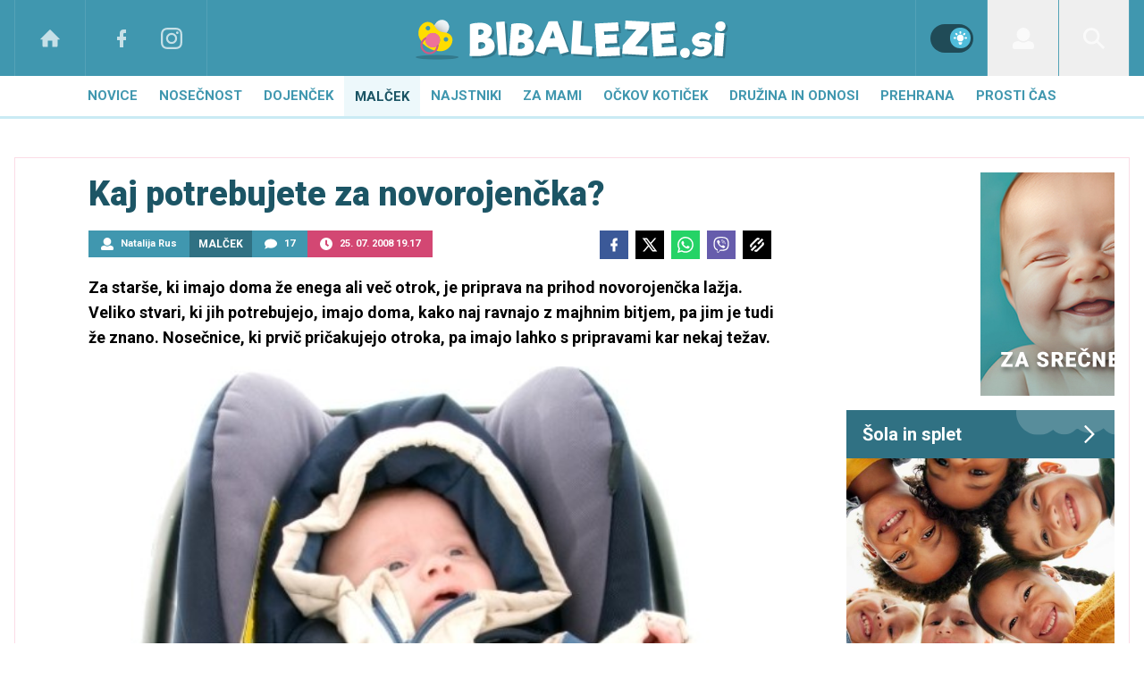

--- FILE ---
content_type: text/html; charset=UTF-8
request_url: https://www.bibaleze.si/nosecnost/kaj-potrebujete-za-novorojencka.html
body_size: 32633
content:
<!doctype html><html lang=sl class=dark><meta charset=UTF-8><meta name=viewport content="width=device-width,initial-scale=1"><meta http-equiv=X-UA-Compatible content="ie=edge"><title>Kaj potrebujete za novorojenčka? | Bibaleze.si</title><meta name=description content="Za starše, ki imajo doma že enega ali več otrok, je priprava na prihod novorojenčka lažja. Veliko stvari, ki jih potrebujejo, imajo doma, kako naj ravnajo z majhnim bitjem, pa jim je tudi že znano. Nosečnice, ki prvič pričakujejo otroka, pa imajo lahko s pripravami kar nekaj težav."><script type=application/ld+json>{"@context":"https://schema.org","@type":"BreadcrumbList","itemListElement":[{"@type":"ListItem","position":1,"item":{"@type":"WebPage","name":"Naslovnica","@id":"https:\/\/www.bibaleze.si\/"}},{"@type":"ListItem","position":2,"item":{"@type":"WebPage","name":"Malček","@id":"https:\/\/www.bibaleze.si\/malcek\/"}},{"@type":"ListItem","position":3,"item":{"@type":"WebPage","name":"Kaj potrebujete za novorojenčka?","@id":"https:\/\/www.bibaleze.si\/nosecnost\/kaj-potrebujete-za-novorojencka.html"}}]}</script><script type=application/ld+json>{"@context":"https://schema.org","@type":"WebPage","name":"Kaj potrebujete za novorojenčka? | Bibaleze.si","description":"Za starše, ki imajo doma že enega ali več otrok, je priprava na prihod novorojenčka lažja. Veliko stvari, ki jih potrebujejo, imajo doma, kako naj ravnajo z majhnim bitjem, pa jim je tudi že znano. Nosečnice, ki prvič pričakujejo otroka, pa imajo lahko s pripravami kar nekaj težav.","url":"https:\/\/www.bibaleze.si\/nosecnost\/kaj-potrebujete-za-novorojencka.html"}</script><script type=application/ld+json>{"@context":"https://schema.org","@type":"NewsArticle","headline":"Kaj potrebujete za novorojenčka?","datePublished":"2008-07-25T19:17:00\u002b02:00","dateModified":"2008-07-25T16:31:18\u002b02:00","image":[{"@type":"ImageObject","url":"https:\/\/images.24ur.com\/media\/images\/original\/Jul2008\/60166753.jpg?v=d41d","width":643,"height":800},{"@type":"ImageObject","url":"https:\/\/images.24ur.com\/media\/images\/original\/Jul2008\/60166759.jpg?v=d41d","width":800,"height":532},{"@type":"ImageObject","url":"https:\/\/images.24ur.com\/media\/images\/original\/Jul2008\/60166795.jpg?v=d41d","width":800,"height":586},{"@type":"ImageObject","url":"https:\/\/images.24ur.com\/media\/images\/original\/Jul2008\/60166794.jpg?v=d41d","width":800,"height":532}],"author":[{"@type":"Person","name":"Natalija Rus","url":"https://www.bibaleze.si/avtor/Natalija Rus"}],"articleBody":"\u0026nbsp; Koliko in kak\u0026scaron;na oblačila kupiti za dojenčka? Je bolje kupiti novo ali rabljeno opremo? Izku\u0026scaron;ene mamice namreč vedo, kako hitro lahko otroček preraste oblačila, stolčke ipd. Pomembno je, da si v prvih mesecih z novim družinskim članom stvari čim bolj poenostavite. Bolj pomembno od tega, ali je oprema stara ali nova, je, da nam dobro služi in je enostavna za uporabo.Mobilnost \n\rAvtosedež je del obvezne opreme. Ko bo novorojenček potoval iz porodni\u0026scaron;nice do svojega doma, mora biti v avtomobilu obvezno pripet v otro\u0026scaron;kem sedežu. Sedež, ki mu pravimo tudi lupinica ali jajček, pa je uporaben \u0026scaron;e za prena\u0026scaron;anje dojenčka.Posteljica \n\rDojenček potrebuje predvsem varno in udobno leži\u0026scaron;če. Jogi naj bo trd, raven in brez vzglavnika. Če je mogoče, kupite posteljico z nastavljivo ograjico. Potrebovali boste \u0026scaron;e prevleko, eno odejo in dva \u0026scaron;čitnika za ograjico.  Previjalna povr\u0026scaron;ina \n\rPovr\u0026scaron;ina, na kateri boste otroka previjali, naj bo prijazna tudi va\u0026scaron;i hrbtenici, ne samo otroku. Previjalna miza naj ne bo premajhna oziroma preozka in prenizka. Dovolj naj bo prostorna, da na njej lahko hranite stvari, ki jih potrebujete za nego (posodo z vodo, zložence, fiziolo\u0026scaron;ko raztopino ...).Voziček \n\rNa trgu je veliko modelov otro\u0026scaron;kih vozičkov. Izbira je tako lahko enostavna, ali pa tudi ne. Predvsem velja pravilo, da naj bo voziček varen in udoben. Pomembno je tudi, da je podvozje stabilno in hkrati lahko (aluminij), da lahko zložen voziček spravite v prtljažnik avtomobila.Osnovna oblačila za novorojenčka:\n\r 20 tetra plenic (za \u0026scaron;iroko povijanje, dokler bo potrebno)\n\r5 povijalnih plenic \n\r5 tetra majčk\n\r5 mako majčk\n\r4 žabice\n\r2 kapici (tetra ali mako) \n\r2 kompleta \u0026ndash; pajaca\n\r2 para copat\n\rpaket plenic za enkratno uporabo  Velikost dojenčkovih oblačil \n\rnedono\u0026scaron;enčki do \u0026scaron;t. 50\n\r0-1 meseca \u0026scaron;t. 56\n\r1-2 meseca \u0026scaron;t. 62\n\r3-4 meseci \u0026scaron;t. 68\n\r5-6 mesecev \u0026scaron;t. 74\n\r6-9 mesecev \u0026scaron;t. 80\n\r9-12 mesecev \u0026scaron;t. 86Vse več star\u0026scaron;ev se odloča za pralne bombažne plenice. Teh boste že na začetku potrebovali 20 in \u0026scaron;e 2 do 3 prekrivne volnene hlačke ter plenične predloge.Osnovna higiena \n\r- stabilna plastična kopalna kad ali čebriček za kopanje \n\r- otro\u0026scaron;ko milo ali otro\u0026scaron;ko kopalno olje \n\r- hladilno mazilo \n\r- 70-odstotni alkohol za či\u0026scaron;čenje brazgotine na popku\n\r- več umivalnih brisačk, ki jih lahko perete v pralnem stroju\n\r- otro\u0026scaron;ke \u0026scaron;karjice za nohte (s topo konico)\n\r- glavnik ali krtačko\n\r- vodni toplomer (za 37 \u0026deg;C)\n\r- vatirane palčke\n\r- fiziolo\u0026scaron;ka raztopina\n\r- 2 veliki otro\u0026scaron;ki brisači\n\r- aspirator za nos \n\r- termometer Pripomočki za hranjenje (po potrebi) \n\r- dve steklenički (stekleni)\n\r- 1 duda \n\r- 2 steklenički srednje velikosti \n\r- 2 cuclja za steklenički \u0026scaron;tevilka 1 \n\r- \u0026scaron;četka za čisčenje stekleničk \n\r- prsna črpalka (če jo boste potrebovale)O tej temi lahko razpravljate tudi na na\u0026scaron;em forumu\u0026nbsp;","url":"https:\/\/www.bibaleze.si\/nosecnost\/kaj-potrebujete-za-novorojencka.html","mainEntityOfPage":{"@type":"WebPage","@id":"https:\/\/www.bibaleze.si"},"articleSection":"Malček","publisher":{"@type":"Organization","name":"Bibaleze.si","logo":{"@type":"ImageObject","url":"https://www.bibaleze.si/assets/img/logos/bibaleze-white.svg"}}}</script><meta name=referrer content="always"><link rel=icon type=image/x-icon href=/assets/favicons/favicon.ico><link rel=apple-touch-icon sizes=180x180 href=/assets/favicons/apple-touch-icon.png><link rel=icon type=image/png href=/assets/favicons/favicon-16x16.png sizes=16x16><link rel=icon type=image/png href=/assets/favicons/favicon-32x32.png sizes=32x32><link rel=manifest href=/assets/manifest.json><link rel=alternate type=application/rss+xml title="Bibaleze RSS" href=https://bibaleze.si/rss><meta name=theme-color content="#ffffff"><meta name=color-scheme content="dark light"><meta name=onl:env content="prod"><meta name=onl:articleId content="3133118"><meta name=onl:sectionId content="10004"><meta name=onl:siteId content="10001"><meta name=onl:generatedAt content="18. 01. 2026 10.20"><meta name=onl:generatedIn content="38ms"><link rel=preconnect href=//gql.24ur.si><link rel=preconnect href=//ads.24ur.si><link rel=preconnect href=//images.24ur.com><link rel=preconnect href=//script.dotmetrics.net><meta property="fb:app_id" content="1046355312210535"><meta name=facebook-domain-verification content="p897rg92bl1gxm4dmpkm84jf528uwb"><meta name=twitter:site content><meta name=twitter:card content="summary"><meta name=twitter:title content="Kaj potrebujete za novorojenčka? | Bibaleze.si"><meta name="twitter: description" content="Za starše, ki imajo doma že enega ali več otrok, je priprava na prihod novorojenčka lažja. Veliko stvari, ki jih potrebujejo, imajo doma, kako naj ravnajo z majhnim bitjem, pa jim je tudi že znano. Nosečnice, ki prvič pričakujejo otroka, pa imajo lahko s pripravami kar nekaj težav."><meta name=twitter:image content="https://images.24ur.com/media/images/1024x576/Jul2008/60166753.jpg?v=d41d"><meta property="og:type" content="website"><meta property="og:title" content="Kaj potrebujete za novorojenčka? | Bibaleze.si"><meta property="og:description" content="Za starše, ki imajo doma že enega ali več otrok, je priprava na prihod novorojenčka lažja. Veliko stvari, ki jih potrebujejo, imajo doma, kako naj ravnajo z majhnim bitjem, pa jim je tudi že znano. Nosečnice, ki prvič pričakujejo otroka, pa imajo lahko s pripravami kar nekaj težav."><meta property="og:image" content="https://images.24ur.com/media/images/1024x576/Jul2008/60166753.jpg?v=d41d"><meta property="og:url" content="https://www.bibaleze.si/nosecnost/kaj-potrebujete-za-novorojencka.html"><link rel=dns-prefetch href=https://www.googletagmanager.com/><link href="https://www.googletagmanager.com/gtm.js?id=GTM-W43Q76S" rel=preload as=script><link rel=preconnect href=https://fonts.googleapis.com><link rel=preconnect href=https://fonts.gstatic.com crossorigin><link href="https://fonts.googleapis.com/css2?family=Roboto:wght@300;400;500;700;900&display=swap" rel=stylesheet><link rel=canonical href=https://www.bibaleze.si/nosecnost/kaj-potrebujete-za-novorojencka.html><link rel=stylesheet href='/assets/build/main-2CU5PN3Q.css?v=3e380bfd'><style>.video-player,.hide-at-start,.comment-reply-form{display:none}.if-desktop{display:block}.if-mobile{display:none}.if-cookies-third,.if-cookies-no-third,.if-cookies-important,.if-cookies-no-important,.cookies,.cookies-settings{display:none}@media only screen and (max-width:1199px){.if-desktop{display:none}.if-mobile{display:block}#banner_30,#banner_69,#banner_50,#banner_51,#banner_79{display:none}}@media only screen and (min-width:1199px){#banner_95,#banner_96,#banner_97{display:none}}</style><script>window.config={env:"prod",version:"1440",graphQL:"https://gqlc.24ur.com/v2",loginUrl:"https://prijava.24ur.com",websocketUrl:"wss://ws.24ur.com",adserverUrl:"https://ads.api.24ur.si",eventsUrl:"https://go-usertrack-importer.pub.24ur.si",siteId:parseInt("10001",10),sectionId:parseInt("10004",10),articleId:parseInt("3133118",10),categories:"",adblockerVideoId:parseInt("62316503",10),showAds:"true"==="true",affiliates:{desktop:parseInt("96",10),mobile:parseInt("97",10)},colorScheme:window.matchMedia&&window.matchMedia("(prefers-color-scheme: dark)").matches?"dark":"light",country:"si",ads:{prerollUrl:"https://pubads.g.doubleclick.net/gampad/ads?iu=/23086084073/preroll_video&description_url=[placeholder]&tfcd=0&npa=0&sz=640x480&gdfp_req=1&unviewed_position_start=1&output=vast&env=vp&impl=s&correlator=",postrollUrl:"https://pubads.g.doubleclick.net/gampad/ads?iu=/23086084073/postroll_video&description_url=[placeholder]&tfcd=0&npa=0&sz=640x480&gdfp_req=1&unviewed_position_start=1&output=vast&env=vp&impl=s&correlator=",mobilePrerollUrl:"https://pubads.g.doubleclick.net/gampad/ads?iu=/23086084073/preroll_video&description_url=[placeholder]&tfcd=0&npa=0&sz=640x480&gdfp_req=1&unviewed_position_start=1&output=vast&env=vp&impl=s&correlator=",mobilePostrollUrl:"https://pubads.g.doubleclick.net/gampad/ads?iu=/23086084073/postroll_video&description_url=[placeholder]&tfcd=0&npa=0&sz=640x480&gdfp_req=1&unviewed_position_start=1&output=vast&env=vp&impl=s&correlator="}};var player=null;document.querySelector("html").classList.remove("light","dark"),document.querySelector("html").classList.add(localStorage.getItem("color_scheme")?localStorage.getItem("color_scheme"):window.config.colorScheme)</script><script>window.gdprAppliesGlobally=!1,function(){function e(t){if(!window.frames[t])if(document.body&&document.body.firstChild){var s=document.body,n=document.createElement("iframe");n.style.display="none",n.name=t,n.title=t,s.insertBefore(n,s.firstChild)}else setTimeout(function(){e(t)},5)}function t(e,t,n,s,o){function i(e,n,s,i){if(typeof s!="function")return;window[t]||(window[t]=[]);var a=!1;o&&(a=o(e,i,s)),a||window[t].push({command:e,version:n,callback:s,parameter:i})}i.stub=!0,i.stubVersion=2;function a(t){if(!window[e]||window[e].stub!==!0)return;if(!t.data)return;var o,i,a=typeof t.data=="string";try{i=a?JSON.parse(t.data):t.data}catch{return}i[n]&&(o=i[n],window[e](o.command,o.version,function(e,n){var i={};i[s]={returnValue:e,success:n,callId:o.callId},t.source&&t.source.postMessage(a?JSON.stringify(i):i,"*")},o.parameter))}typeof window[e]!="function"&&(window[e]=i,window.addEventListener?window.addEventListener("message",a,!1):window.attachEvent("onmessage",a))}t("__tcfapi","__tcfapiBuffer","__tcfapiCall","__tcfapiReturn"),e("__tcfapiLocator"),function(e,t){var n,s,o,i,r,c,l,a=document.createElement("link");a.rel="preconnect",a.as="script",i=document.createElement("link"),i.rel="dns-prefetch",i.as="script",n=document.createElement("script"),n.id="spcloader",n.type="text/javascript",n.async=!0,n.charset="utf-8",o="https://sdk.privacy-center.org/"+e+"/loader.js?target_type=notice&target="+t,window.didomiConfig&&window.didomiConfig.user&&(r=window.didomiConfig.user,c=r.country,l=r.region,c&&(o=o+"&country="+c,l&&(o=o+"&region="+l))),a.href="https://sdk.privacy-center.org/",i.href="https://sdk.privacy-center.org/",n.src=o,s=document.getElementsByTagName("script")[0],s.parentNode.insertBefore(a,s),s.parentNode.insertBefore(i,s),s.parentNode.insertBefore(n,s)}("f2cc396d-f44a-43c7-b6f3-77a972ecba79","8D7tCJTg")}(),window.didomiEventListeners=window.didomiEventListeners||[],window.didomiOnReady=window.didomiOnReady||[]</script><body class="user-unknown m-0 font-sans bg-white dark:bg-slate-900 scroll-up section-10004"><script>document.addEventListener("user",e=>{const t=e.detail;app.html.inject(".if-user-loggedin",t)})</script><header class="fixed inset-x-0 z-100"><div class="h-64 lg:h-85 relative bg-primary-800 z-100"><div class="container flex justify-between h-full px-0 lg:px-16"><div class="hidden lg:flex basis-25p"><a href=/ class="header__icon border-x active:bg-white/10 dark:text-white/70 hover:dark:text-white/90"><svg class="icon" width="24" height="24" id="Layer_1" data-name="Layer 1" xmlns="http://www.w3.org/2000/svg" xmlns:xlink="http://www.w3.org/1999/xlink" viewBox="0 0 32 32" aria-hidden="true"><title>icon-home</title><path d="M29.875 17.6h-2.675v9.6c0 0.712-0.31 1.6-1.6 1.6h-6.4v-9.6h-6.4v9.6h-6.4c-1.29 0-1.6-0.888-1.6-1.6v-9.6h-2.675c-0.957 0-0.752-0.518-0.096-1.197l12.838-12.851c0.312-0.323 0.722-0.483 1.133-0.499 0.411 0.016 0.821 0.174 1.133 0.499l12.837 12.85c0.658 0.68 0.862 1.198-0.094 1.198z"></path></svg>
</a><a aria-label=Facebook href=https://www.facebook.com/bibaleze.si target=_blank class="header__icon header__icon-noBg dark:text-white/70 hover:dark:text-white/90"><svg class="icon" width="24" height="24" id="Layer_1" data-name="Layer 1" xmlns="http://www.w3.org/2000/svg" xmlns:xlink="http://www.w3.org/1999/xlink" viewBox="0 0 24 24" aria-hidden="true"><path d="M17 2v0 0 4h-2c-0.69 0-1 0.81-1 1.5v2.5h3v4h-3v8h-4v-8h-3v-4h3v-4c0-2.209 1.791-4 4-4v0h3z"></path></svg>
</a><a aria-label=Instagram href=https://www.instagram.com/bibaleze.si/ target=_blank class="header__icon border-r header__icon-noBg dark:text-white/70 hover:dark:text-white/90 -ml-24"><svg class="icon" width="24" height="24" id="Layer_1" data-name="Layer 1" xmlns="http://www.w3.org/2000/svg" xmlns:xlink="http://www.w3.org/1999/xlink" viewBox="0 0 24 24" aria-hidden="true"><title>icon-instagram</title><path d="M12 2.163c3.204 0 3.584.012 4.85.07 3.252.148 4.771 1.691 4.919 4.919.058 1.265.069 1.645.069 4.849 0 3.205-.012 3.584-.069 4.849-.149 3.225-1.664 4.771-4.919 4.919-1.266.058-1.644.07-4.85.07-3.204 0-3.584-.012-4.849-.07-3.26-.149-4.771-1.699-4.919-4.92-.058-1.265-.07-1.644-.07-4.849 0-3.204.013-3.583.07-4.849.149-3.227 1.664-4.771 4.919-4.919 1.266-.057 1.645-.069 4.849-.069zm0-2.163c-3.259 0-3.667.014-4.947.072-4.358.2-6.78 2.618-6.98 6.98-.059 1.281-.073 1.689-.073 4.948 0 3.259.014 3.668.072 4.948.2 4.358 2.618 6.78 6.98 6.98 1.281.058 1.689.072 4.948.072 3.259 0 3.668-.014 4.948-.072 4.354-.2 6.782-2.618 6.979-6.98.059-1.28.073-1.689.073-4.948 0-3.259-.014-3.667-.072-4.947-.196-4.354-2.617-6.78-6.979-6.98-1.281-.059-1.69-.073-4.949-.073zm0 5.838c-3.403 0-6.162 2.759-6.162 6.162s2.759 6.163 6.162 6.163 6.162-2.759 6.162-6.163c0-3.403-2.759-6.162-6.162-6.162zm0 10.162c-2.209 0-4-1.79-4-4 0-2.209 1.791-4 4-4s4 1.791 4 4c0 2.21-1.791 4-4 4zm6.406-11.845c-.796 0-1.441.645-1.441 1.44s.645 1.44 1.441 1.44c.795 0 1.439-.645 1.439-1.44s-.644-1.44-1.439-1.44z"/></svg></a></div><button aria-label=Open class="flex lg:hidden h-full basis-25p" onclick='return app.html.toggleClass("body","sidenav-open"),!1'><div class="flex justify-center items-center border-r border-white-10 active:bg-white/20 h-full"><div class=hamburger><span></span>
<span></span>
<span></span></div></div></button>
<a class="rel-center basis-50p" href=/><img class="w-150 lg:w-350 h-auto" src=/assets/img/logos/bibaleze-white.svg alt=Bibaleze.si></a><div class="flex basis-25p justify-end"><div class="w-80 hidden lg:flex items-center justify-center header__icon border-l border-white/10" title="Temni ali svetli način"><div class=switch><input type=checkbox role=switch class=switch__native-control id=colorScheme_ onclick='this.checked?app.user.colorScheme("light"):app.user.colorScheme("dark")'><div class=switch__background></div></div><script>el=document.getElementById("colorScheme_"),el&&(el.checked=!!document.querySelector("html.light")),window.addEventListener("colorSchemeChange",e=>{app.html.setChecked("#colorScheme_",e.detail==="light")})</script></div><div id=menu_login class="hidden lg:flex header__icon border-l"><div class="hide-at-start if-user-loggedin rel-center"><div class="h-80 flex justify-center items-center overflow-hidden cursor-pointer w-full" onclick='app.html.toggleClass("#menu_login","menu_login_open")'><img class="w-34 h-34 rounded-full" data-field=avatar></div><div class="dropdown hidden opacity-0"><span class=dropdown__username data-field=nickname></span>
<button aria-label=Settings onclick='return app.user.goLogin("/nastavitve"),!1' class=dropdown__link><svg class="icon mr-8" width="18" height="18" id="Layer_1" data-name="Layer 1" xmlns="http://www.w3.org/2000/svg" xmlns:xlink="http://www.w3.org/1999/xlink" viewBox="0 0 24 24" aria-hidden="true"><title>icon-cog</title><path d="M22,14 L19.739,14 C19.498,14.931 19.1,15.798 18.565,16.564 L20,18 L18,20 L16.565,18.564 C15.797,19.099 14.932,19.498 14,19.738 L14,22 L10,22 L10,19.738 C9.069,19.498 8.203,19.099 7.436,18.564 L6,20 L4,18 L5.436,16.564 C4.901,15.799 4.502,14.932 4.262,14 L2,14 L2,10 L4.262,10 C4.502,9.068 4.9,8.202 5.436,7.436 L4,6 L6,4 L7.436,5.436 C8.202,4.9 9.068,4.502 10,4.262 L10,2 L14,2 L14,4.261 C14.932,4.502 15.797,4.9 16.565,5.435 L18,3.999 L20,5.999 L18.564,7.436 C19.099,8.202 19.498,9.069 19.738,10 L22,10 L22,14 Z M12,17 C14.7614237,17 17,14.7614237 17,12 C17,9.23857625 14.7614237,7 12,7 C9.23857625,7 7,9.23857625 7,12 C7,14.7614237 9.23857625,17 12,17 Z"></path></svg>Nastavitve</button>
<button aria-label=Logout class=dropdown__link onclick="return app.user.logout(),!1"><svg class="icon mr-8" width="18" height="18" id="Layer_1" data-name="Layer 1" xmlns="http://www.w3.org/2000/svg" xmlns:xlink="http://www.w3.org/1999/xlink" viewBox="0 0 24 24" aria-hidden="true"><title>icon-logout</title><path d="M18,22H7c-1.103,0-2-0.897-2-2v-3h2v3h11V4H7v3H5V4c0-1.102,0.897-2,2-2h11c1.103,0,2,0.898,2,2 v16C20,21.103,19.103,22,18,22z" /> <polygon points="11.707,7.292 10.293,8.708 12.59,11 4,11 4,13 12.582,13 10.292,15.294 11.708,16.706 16.414,11.991" /></svg> Odjava</button></div></div><div class="hide-at-start if-user-loggedout rel-center"><button aria-label=Login class="rel-center text-white-70 hover:text-white transition-300" onclick="return app.user.goLogin(),!1">
<svg class="icon" width="24" height="24" id="Layer_1" data-name="Layer 1" xmlns="http://www.w3.org/2000/svg" xmlns:xlink="http://www.w3.org/1999/xlink" viewBox="0 0 30 30" aria-hidden="true" class="flex"><title>icon-user</title><path d="M115.5,99.5a9.38,9.38,0,1,1-9.38,9.38A9.38,9.38,0,0,1,115.5,99.5Zm10.74,19.56-4.18-1a11.27,11.27,0,0,1-13.12,0l-4.18,1a5.64,5.64,0,0,0-4.26,5.46v2.17a2.81,2.81,0,0,0,2.81,2.81h24.38a2.81,2.81,0,0,0,2.81-2.81v-2.17a5.64,5.64,0,0,0-4.26-5.46Z" transform="translate(-100.5 -99.5)"/></svg></button></div></div><div id=menu_search class="header__icon border-x"><button aria-label=Search class=rel-center id=searchBtn onclick='app.html.addClass("body","search-opened"),app.html.setFocus("#menu_search_modal input")'>
<svg class="icon" width="24" height="24" id="Layer_1" xmlns="http://www.w3.org/2000/svg" version="1.1" viewBox="0 0 24 24"> <!-- Generator: Adobe Illustrator 29.1.0, SVG Export Plug-In . SVG Version: 2.1.0 Build 142) --> <path d="M16.8,14.7c.4-.5.7-1.1.9-1.7,2-4.7-.3-10.1-4.9-12.1-1.1-.5-2.3-.8-3.6-.8C4.8,0,.9,3.1.1,7.5s1.5,8.7,5.5,10.4c3.2,1.3,6.7.8,9.2-1.1l7.2,7.2,2.1-2.1-7.3-7.2ZM9.2,2.9c3.5,0,6.4,2.8,6.4,6.4s-2.8,6.4-6.4,6.4-6.3-2.9-6.3-6.4,2.8-6.4,6.3-6.4Z"/> </svg></button></div></div></div></div><div class=submenu><div class="p-16 lg:hidden bg-primary-900"><div class="hide-at-start if-user-loggedout flex flex-col mb-8"><div class="flex flex-row items-center justify-center py-16" onclick="return app.user.goLogin(),!1"><img src=/assets/img/avatar.png class="w-38 h-38 rounded-full overflow-hidden mr-16">
<span class="text-16 text-white">Še nimaš računa?</span></div><a href=# onclick="return app.user.goLogin(),!1" class="button button-secondary dark:bg-secondary-900 dark:text-white w-full">Prijavi se</a></div><div class="flex flex-col mt-8"><a href=# onclick='return app.user.colorScheme("dark"),!1' class="dark:hidden button button-secondary mb-8 dark:text-white"><span class="text-black/60 dark:text-white/60"><svg class="icon" width="18" height="18" stroke="currentColor" fill="none" stroke-width="2" viewBox="0 0 24 24" stroke-linecap="round" stroke-linejoin="round" height="200px" width="200px" xmlns="http://www.w3.org/2000/svg"><path stroke="none" d="M0 0h24v24H0z" fill="none"></path><path d="M12 3c.132 0 .263 0 .393 0a7.5 7.5 0 0 0 7.92 12.446a9 9 0 1 1 -8.313 -12.454z"></path></svg></span>
<span class=ml-8>Temni način</span>
</a><a href=# onclick='return app.user.colorScheme("light"),!1' class="hidden dark:flex button button-secondary mb-8 dark:text-white dark:bg-secondary-900"><span class="text-black/60 dark:text-white/60"><svg class="icon" width="18" height="18" stroke="currentColor" fill="none" stroke-width="2" viewBox="0 0 24 24" stroke-linecap="round" stroke-linejoin="round" height="200px" width="200px" xmlns="http://www.w3.org/2000/svg"><path stroke="none" d="M0 0h24v24H0z" fill="none"></path><path d="M12 12m-4 0a4 4 0 1 0 8 0a4 4 0 1 0 -8 0"></path><path d="M3 12h1m8 -9v1m8 8h1m-9 8v1m-6.4 -15.4l.7 .7m12.1 -.7l-.7 .7m0 11.4l.7 .7m-12.1 -.7l-.7 .7"></path></svg></span>
<span class=ml-8>Svetli način</span></a></div><div class="hide-at-start if-user-loggedin flex flex-col"><div class="flex items-center mb-32 mt-16"><img class="w-38 h-38 rounded-full ml-4 mr-8" data-field=avatar>
<span class="text-white truncate" data-field=nickname></span></div><a href=# onclick='return app.user.goLogin("/nastavitve"),!1' class="button button-primary mb-8 dark:text-white"><span class="text-black/60 dark:text-white/60"><svg class="icon" width="18" height="18" id="Layer_1" data-name="Layer 1" xmlns="http://www.w3.org/2000/svg" xmlns:xlink="http://www.w3.org/1999/xlink" viewBox="0 0 24 24" aria-hidden="true"><title>icon-cog</title><path d="M22,14 L19.739,14 C19.498,14.931 19.1,15.798 18.565,16.564 L20,18 L18,20 L16.565,18.564 C15.797,19.099 14.932,19.498 14,19.738 L14,22 L10,22 L10,19.738 C9.069,19.498 8.203,19.099 7.436,18.564 L6,20 L4,18 L5.436,16.564 C4.901,15.799 4.502,14.932 4.262,14 L2,14 L2,10 L4.262,10 C4.502,9.068 4.9,8.202 5.436,7.436 L4,6 L6,4 L7.436,5.436 C8.202,4.9 9.068,4.502 10,4.262 L10,2 L14,2 L14,4.261 C14.932,4.502 15.797,4.9 16.565,5.435 L18,3.999 L20,5.999 L18.564,7.436 C19.099,8.202 19.498,9.069 19.738,10 L22,10 L22,14 Z M12,17 C14.7614237,17 17,14.7614237 17,12 C17,9.23857625 14.7614237,7 12,7 C9.23857625,7 7,9.23857625 7,12 C7,14.7614237 9.23857625,17 12,17 Z"></path></svg></span>
<span class=ml-8>Nastavitve</span>
</a><a href=# onclick="return app.user.logout(),!1" class="button button-primary if-user-loggedin dark:text-white"><span class="text-black/60 dark:text-white/60"><svg class="icon" width="18" height="18" id="Layer_1" data-name="Layer 1" xmlns="http://www.w3.org/2000/svg" xmlns:xlink="http://www.w3.org/1999/xlink" viewBox="0 0 24 24" aria-hidden="true"><title>icon-logout</title><path d="M18,22H7c-1.103,0-2-0.897-2-2v-3h2v3h11V4H7v3H5V4c0-1.102,0.897-2,2-2h11c1.103,0,2,0.898,2,2 v16C20,21.103,19.103,22,18,22z" /> <polygon points="11.707,7.292 10.293,8.708 12.59,11 4,11 4,13 12.582,13 10.292,15.294 11.708,16.706 16.414,11.991" /></svg></span>
<span class=ml-8>Odjava</span></a></div></div><div class="header__item lg:hidden"><a href=/ class=header__link>Domov</a></div><div class="flex-col lg:flex-row mx-auto flex"><div class=header__item id=menuitem_10032><a class=header__link href=/novice target=_self>Novice</a><div class="header__link-sub max-h-250 lg:max-h-auto"><div class="md:w-250 md:max-w-250 md:border-r border-black-10 dark:border-white-10 bg-black-5 dark:bg-black-35 md:bg-transparent"><a class=header__link-sub--link href=/resnicne-zgodbe target=_self>Resnične zgodbe</a>
<a class=header__link-sub--link href=/resnicne-zgodbe/porodne-zgodbe target=_self>Porodne zgodbe</a>
<a class=header__link-sub--link href=/novice/traci target=_self>Svet slavnih</a>
<a class=header__link-sub--link href=/novice/intervju target=_self>Intervju</a></div><div class="flex h-0 md:h-auto opacity-0 md:opacity-100 p-0 md:p-16"><a href=/novice/traci/umrla-domnevna-hci-freddieja-mercuryja.html class="w-1/3 h-fit flex relative mr-16 last:mr-0 card-overlay min-h-240 overflow-hidden"><picture class="media card-overlay__img pb-100p z-10"><source media="(min-width: 1440px)" srcset="https://images.24ur.com/media/images/300x300/Jul2025/556b9714ed417889b469_63436632.jpg?v=b542&amp;fop=fp:0.47:0.30"><source media="(min-width: 1200px)" srcset="https://images.24ur.com/media/images/300x310/Jul2025/556b9714ed417889b469_63436632.jpg?v=b542&amp;fop=fp:0.47:0.30"><source media="(min-width: 1024px)" srcset="https://images.24ur.com/media/images/300x300/Jul2025/556b9714ed417889b469_63436632.jpg?v=b542&amp;fop=fp:0.47:0.30"><img class="relative w-full" alt="Umrla domnevna hči Freddieja Mercuryja" src="https://images.24ur.com/media/images/300x300/Jul2025/556b9714ed417889b469_63436632.jpg?v=b542&amp;fop=fp:0.47:0.30"></picture><h2 class="absolute bottom-0 left-0 p-16 z-10 font-bold text-white text-18 leading-normal">Umrla domnevna hči Freddieja Mercuryja</h2></a><a href=/novice/traci/sofia-richie-grainge-razkrila-spol-drugega-otroka.html class="w-1/3 h-fit flex relative mr-16 last:mr-0 card-overlay min-h-240 overflow-hidden"><picture class="media card-overlay__img pb-100p z-10"><source media="(min-width: 1440px)" srcset="https://images.24ur.com/media/images/300x300/Feb2024/7d25fc23b2105d56a5ba_63187505.jpg?v=ef6a&amp;fop=fp:0.48:0.14"><source media="(min-width: 1200px)" srcset="https://images.24ur.com/media/images/300x310/Feb2024/7d25fc23b2105d56a5ba_63187505.jpg?v=ef6a&amp;fop=fp:0.48:0.14"><source media="(min-width: 1024px)" srcset="https://images.24ur.com/media/images/300x300/Feb2024/7d25fc23b2105d56a5ba_63187505.jpg?v=ef6a&amp;fop=fp:0.48:0.14"><img class="relative w-full" alt="Zvezdnica razkrila spol otroka" src="https://images.24ur.com/media/images/300x300/Feb2024/7d25fc23b2105d56a5ba_63187505.jpg?v=ef6a&amp;fop=fp:0.48:0.14"></picture><h2 class="absolute bottom-0 left-0 p-16 z-10 font-bold text-white text-18 leading-normal">Zvezdnica razkrila spol otroka</h2></a><a href=/novice/traci/jodie-foster-lev-jo-je-zgrabil-in-stresel.html class="w-1/3 h-fit flex relative mr-16 last:mr-0 card-overlay min-h-240 overflow-hidden"><picture class="media card-overlay__img pb-100p z-10"><source media="(min-width: 1440px)" srcset="https://images.24ur.com/media/images/300x300/Jan2026/d4f88b7309485eed77ce_63525827.jpg?v=d8e2&amp;fop=fp:0.49:0.39"><source media="(min-width: 1200px)" srcset="https://images.24ur.com/media/images/300x310/Jan2026/d4f88b7309485eed77ce_63525827.jpg?v=d8e2&amp;fop=fp:0.49:0.39"><source media="(min-width: 1024px)" srcset="https://images.24ur.com/media/images/300x300/Jan2026/d4f88b7309485eed77ce_63525827.jpg?v=d8e2&amp;fop=fp:0.49:0.39"><img class="relative w-full" alt="Travmatičen spomin: Lev napadel mlado zvezdnico" src="https://images.24ur.com/media/images/300x300/Jan2026/d4f88b7309485eed77ce_63525827.jpg?v=d8e2&amp;fop=fp:0.49:0.39"></picture><h2 class="absolute bottom-0 left-0 p-16 z-10 font-bold text-white text-18 leading-normal">Travmatičen spomin: Lev napadel mlado zvezdnico</h2></a></div></div></div><div class=header__item id=menuitem_10002><a class=header__link href=/nosecnost target=_self>Nosečnost</a><div class="header__link-sub max-h-250 lg:max-h-auto"><div class="md:w-250 md:max-w-250 md:border-r border-black-10 dark:border-white-10 bg-black-5 dark:bg-black-35 md:bg-transparent"><a class=header__link-sub--link href=/nosecnost/zanositev target=_self>Zanositev</a>
<a class=header__link-sub--link href=/nosecnost/pregledi-med-nosecnostjo target=_self>Pregledi med nosečnostjo</a>
<a class=header__link-sub--link href=/nosecnost/zdrava-nosecnica target=_self>Zdrava nosečnica</a>
<a class=header__link-sub--link href=/porodnisnice target=_self>Porodnišnice</a>
<a class=header__link-sub--link href=/nosecnost/porod target=_self>Porod</a></div><div class="flex h-0 md:h-auto opacity-0 md:opacity-100 p-0 md:p-16"><a href=/nosecnost/otroska-imena/pomen-imen-elon-musk-otroci.html class="w-1/3 h-fit flex relative mr-16 last:mr-0 card-overlay min-h-240 overflow-hidden"><picture class="media card-overlay__img pb-100p z-10"><source media="(min-width: 1440px)" srcset="https://images.24ur.com/media/images/300x300/Apr2025/8a1a98b41a0a77703e39_63396299.jpg?v=9978&amp;fop=fp:0.53:0.35"><source media="(min-width: 1200px)" srcset="https://images.24ur.com/media/images/300x310/Apr2025/8a1a98b41a0a77703e39_63396299.jpg?v=9978&amp;fop=fp:0.53:0.35"><source media="(min-width: 1024px)" srcset="https://images.24ur.com/media/images/300x300/Apr2025/8a1a98b41a0a77703e39_63396299.jpg?v=9978&amp;fop=fp:0.53:0.35"><img class="relative w-full" alt="X Æ A-Xii, Strider, Comet: Elon Musk razkril pomen imen" src="https://images.24ur.com/media/images/300x300/Apr2025/8a1a98b41a0a77703e39_63396299.jpg?v=9978&amp;fop=fp:0.53:0.35"></picture><h2 class="absolute bottom-0 left-0 p-16 z-10 font-bold text-white text-18 leading-normal">X Æ A-Xii, Strider, Comet: Elon Musk razkril pomen imen</h2></a><a href=/nosecnost/porod/med-porodom-sem-poslusala-valove-to-je-moc-hipnoze.html class="w-1/3 h-fit flex relative mr-16 last:mr-0 card-overlay min-h-240 overflow-hidden"><picture class="media card-overlay__img pb-100p z-10"><source media="(min-width: 1440px)" srcset="https://images.24ur.com/media/images/300x300/Jun2021/37e4c03b6bc31fb0dac2_62579383.jpg?v=0d37&amp;fop=fp:0.41:0.44"><source media="(min-width: 1200px)" srcset="https://images.24ur.com/media/images/300x310/Jun2021/37e4c03b6bc31fb0dac2_62579383.jpg?v=0d37&amp;fop=fp:0.41:0.44"><source media="(min-width: 1024px)" srcset="https://images.24ur.com/media/images/300x300/Jun2021/37e4c03b6bc31fb0dac2_62579383.jpg?v=0d37&amp;fop=fp:0.41:0.44"><img class="relative w-full" alt="Med porodom sem poslušala valove – moč hipnoze pri porodu" src="https://images.24ur.com/media/images/300x300/Jun2021/37e4c03b6bc31fb0dac2_62579383.jpg?v=0d37&amp;fop=fp:0.41:0.44"></picture><h2 class="absolute bottom-0 left-0 p-16 z-10 font-bold text-white text-18 leading-normal">Med porodom sem poslušala valove – moč hipnoze pri porodu</h2></a><a href=/nosecnost/razbijamo-tabuje-masturbacija-v-nosecnosti.html class="w-1/3 h-fit flex relative mr-16 last:mr-0 card-overlay min-h-240 overflow-hidden"><picture class="media card-overlay__img pb-100p z-10"><source media="(min-width: 1440px)" srcset="https://images.24ur.com/media/images/300x300/Nov2024/e92b33089190305e7743_63324320.jpg?v=81a8&amp;fop=fp:0.63:0.36"><source media="(min-width: 1200px)" srcset="https://images.24ur.com/media/images/300x310/Nov2024/e92b33089190305e7743_63324320.jpg?v=81a8&amp;fop=fp:0.63:0.36"><source media="(min-width: 1024px)" srcset="https://images.24ur.com/media/images/300x300/Nov2024/e92b33089190305e7743_63324320.jpg?v=81a8&amp;fop=fp:0.63:0.36"><img class="relative w-full" alt="Razbijamo tabuje: samozadovoljevanje v nosečnosti" src="https://images.24ur.com/media/images/300x300/Nov2024/e92b33089190305e7743_63324320.jpg?v=81a8&amp;fop=fp:0.63:0.36"></picture><h2 class="absolute bottom-0 left-0 p-16 z-10 font-bold text-white text-18 leading-normal">Razbijamo tabuje: samozadovoljevanje v nosečnosti</h2></a></div></div></div><div class=header__item id=menuitem_10003><a class=header__link href=/dojencek target=_self>Dojenček</a><div class="header__link-sub max-h-250 lg:max-h-auto"><div class="md:w-250 md:max-w-250 md:border-r border-black-10 dark:border-white-10 bg-black-5 dark:bg-black-35 md:bg-transparent"><a class=header__link-sub--link href=/nosecnost/otroska-imena target=_self>Otroška imena</a>
<a class=header__link-sub--link href=/dojencek/razvoj target=_self>Razvoj</a>
<a class=header__link-sub--link href=/dojencek/nega-in-zdravje target=_self>Nega in zdravje</a>
<a class=header__link-sub--link href=/dojencek/spanje-in-dojenje target=_self>Spanje in dojenje</a>
<a class=header__link-sub--link href=/dojencek/prehrana-za-dojencke target=_self>Prehrana za dojenčke</a></div><div class="flex h-0 md:h-auto opacity-0 md:opacity-100 p-0 md:p-16"><a href=/dojencek/dojenje/greenfeeding-dojenje-koristi-dojencku-mamici-in-planetu.html class="w-1/3 h-fit flex relative mr-16 last:mr-0 card-overlay min-h-240 overflow-hidden"><picture class="media card-overlay__img pb-100p z-10"><source media="(min-width: 1440px)" srcset="https://images.24ur.com/media/images/300x300/Jul2025/32a155a96079646a461d_63449376.jpg?v=b52c&amp;fop=fp:0.71:0.38"><source media="(min-width: 1200px)" srcset="https://images.24ur.com/media/images/300x310/Jul2025/32a155a96079646a461d_63449376.jpg?v=b52c&amp;fop=fp:0.71:0.38"><source media="(min-width: 1024px)" srcset="https://images.24ur.com/media/images/300x300/Jul2025/32a155a96079646a461d_63449376.jpg?v=b52c&amp;fop=fp:0.71:0.38"><img class="relative w-full" alt="Greenfeeding: dojenje koristi dojenčku, mamici in planetu" src="https://images.24ur.com/media/images/300x300/Jul2025/32a155a96079646a461d_63449376.jpg?v=b52c&amp;fop=fp:0.71:0.38"></picture><h2 class="absolute bottom-0 left-0 p-16 z-10 font-bold text-white text-18 leading-normal">Greenfeeding: dojenje koristi dojenčku, mamici in planetu</h2></a><a href=/dojencek/kdaj-zaceti-cistiti-zobke-dojencku.html class="w-1/3 h-fit flex relative mr-16 last:mr-0 card-overlay min-h-240 overflow-hidden"><picture class="media card-overlay__img pb-100p z-10"><source media="(min-width: 1440px)" srcset="https://images.24ur.com/media/images/300x300/Mar2025/7770e0f58271beb4990c_63386586.jpg?v=796c&amp;fop=fp:0.49:0.41"><source media="(min-width: 1200px)" srcset="https://images.24ur.com/media/images/300x310/Mar2025/7770e0f58271beb4990c_63386586.jpg?v=796c&amp;fop=fp:0.49:0.41"><source media="(min-width: 1024px)" srcset="https://images.24ur.com/media/images/300x300/Mar2025/7770e0f58271beb4990c_63386586.jpg?v=796c&amp;fop=fp:0.49:0.41"><img class="relative w-full" alt="Kdaj dojenčku začeti čistiti zobke?" src="https://images.24ur.com/media/images/300x300/Mar2025/7770e0f58271beb4990c_63386586.jpg?v=796c&amp;fop=fp:0.49:0.41"></picture><h2 class="absolute bottom-0 left-0 p-16 z-10 font-bold text-white text-18 leading-normal">Kdaj dojenčku začeti čistiti zobke?</h2></a><a href=/dojencek/nega-in-zdravje/kdaj-gremo-lahko-z-dojenckom-ven-kljub-nizjim-zunanjim-temperaturam.html class="w-1/3 h-fit flex relative mr-16 last:mr-0 card-overlay min-h-240 overflow-hidden"><picture class="media card-overlay__img pb-100p z-10"><source media="(min-width: 1440px)" srcset="https://images.24ur.com/media/images/300x300/Nov2022/05af8cdf7d76fbed0cd9_62864211.jpg?v=be58&amp;fop=fp:0.51:0.44"><source media="(min-width: 1200px)" srcset="https://images.24ur.com/media/images/300x310/Nov2022/05af8cdf7d76fbed0cd9_62864211.jpg?v=be58&amp;fop=fp:0.51:0.44"><source media="(min-width: 1024px)" srcset="https://images.24ur.com/media/images/300x300/Nov2022/05af8cdf7d76fbed0cd9_62864211.jpg?v=be58&amp;fop=fp:0.51:0.44"><img class="relative w-full" alt="Kdaj z dojenčkom ven kljub nižjim zunanjim temperaturam?" src="https://images.24ur.com/media/images/300x300/Nov2022/05af8cdf7d76fbed0cd9_62864211.jpg?v=be58&amp;fop=fp:0.51:0.44"></picture><h2 class="absolute bottom-0 left-0 p-16 z-10 font-bold text-white text-18 leading-normal">Kdaj z dojenčkom ven kljub nižjim zunanjim temperaturam?</h2></a></div></div></div><div class="header__item header__item--open" id=menuitem_10004><a class="header__link header__link--active header__link--open" href=/malcek target=_self>Malček</a><div class="header__link-sub max-h-250 lg:max-h-auto"><div class="md:w-250 md:max-w-250 md:border-r border-black-10 dark:border-white-10 bg-black-5 dark:bg-black-35 md:bg-transparent"><a class=header__link-sub--link href=/prehrana/recepti-za-malcke target=_self>Prehrana za malčke</a>
<a class=header__link-sub--link href=/malcek/zdrav-otrok target=_self>Zdrav otrok</a>
<a class=header__link-sub--link href=/malcek/vzgoja-in-vrtec target=_self>Vzgoja in vrtec</a></div><div class="flex h-0 md:h-auto opacity-0 md:opacity-100 p-0 md:p-16"><a href=/malcek/tusiranje-otroci-vsak-dan.html class="w-1/3 h-fit flex relative mr-16 last:mr-0 card-overlay min-h-240 overflow-hidden"><picture class="media card-overlay__img pb-100p z-10"><source media="(min-width: 1440px)" srcset="https://images.24ur.com/media/images/300x300/Mar2025/9950e3c9c18b9e577d08_63379711.jpg?v=696f&amp;fop=fp:0.53:0.44"><source media="(min-width: 1200px)" srcset="https://images.24ur.com/media/images/300x310/Mar2025/9950e3c9c18b9e577d08_63379711.jpg?v=696f&amp;fop=fp:0.53:0.44"><source media="(min-width: 1024px)" srcset="https://images.24ur.com/media/images/300x300/Mar2025/9950e3c9c18b9e577d08_63379711.jpg?v=696f&amp;fop=fp:0.53:0.44"><img class="relative w-full" alt="Tuširanje otrok: Ali je res potrebno vsak dan?" src="https://images.24ur.com/media/images/300x300/Mar2025/9950e3c9c18b9e577d08_63379711.jpg?v=696f&amp;fop=fp:0.53:0.44"></picture><h2 class="absolute bottom-0 left-0 p-16 z-10 font-bold text-white text-18 leading-normal">Tuširanje otrok: Ali je res potrebno vsak dan?</h2></a><a href=/malcek/zdrav-otrok/5-zimskih-pravil-skandinavcev-za-srecne-otroke.html class="w-1/3 h-fit flex relative mr-16 last:mr-0 card-overlay min-h-240 overflow-hidden"><picture class="media card-overlay__img pb-100p z-10"><source media="(min-width: 1440px)" srcset="https://images.24ur.com/media/images/300x300/Dec2020/5dbf862ce2a2dd525db0_62490892.jpg?v=24da&amp;fop=fp:0.48:0.41"><source media="(min-width: 1200px)" srcset="https://images.24ur.com/media/images/300x310/Dec2020/5dbf862ce2a2dd525db0_62490892.jpg?v=24da&amp;fop=fp:0.48:0.41"><source media="(min-width: 1024px)" srcset="https://images.24ur.com/media/images/300x300/Dec2020/5dbf862ce2a2dd525db0_62490892.jpg?v=24da&amp;fop=fp:0.48:0.41"><img class="relative w-full" alt="5 zimskih pravil Skandinavcev za srečne otroke" src="https://images.24ur.com/media/images/300x300/Dec2020/5dbf862ce2a2dd525db0_62490892.jpg?v=24da&amp;fop=fp:0.48:0.41"></picture><h2 class="absolute bottom-0 left-0 p-16 z-10 font-bold text-white text-18 leading-normal">5 zimskih pravil Skandinavcev za srečne otroke</h2></a><a href=/malcek/vzgoja-in-vrtec/veste-kaj-je-pravilo-7-7-7.html class="w-1/3 h-fit flex relative mr-16 last:mr-0 card-overlay min-h-240 overflow-hidden"><picture class="media card-overlay__img pb-100p z-10"><source media="(min-width: 1440px)" srcset="https://images.24ur.com/media/images/300x300/Feb2020/efc7fd8715_62385167.jpg?v=2064&amp;fop=fp:0.48:0.37"><source media="(min-width: 1200px)" srcset="https://images.24ur.com/media/images/300x310/Feb2020/efc7fd8715_62385167.jpg?v=2064&amp;fop=fp:0.48:0.37"><source media="(min-width: 1024px)" srcset="https://images.24ur.com/media/images/300x300/Feb2020/efc7fd8715_62385167.jpg?v=2064&amp;fop=fp:0.48:0.37"><img class="relative w-full" alt="Veste, kaj je pravilo 7-7-7?" src="https://images.24ur.com/media/images/300x300/Feb2020/efc7fd8715_62385167.jpg?v=2064&amp;fop=fp:0.48:0.37"></picture><h2 class="absolute bottom-0 left-0 p-16 z-10 font-bold text-white text-18 leading-normal">Veste, kaj je pravilo 7-7-7?</h2></a></div></div></div><div class=header__item id=menuitem_10001001><a class=header__link href=/najstniki target=_self>Najstniki</a><div class="header__link-sub max-h-250 lg:max-h-auto"><div class="md:w-250 md:max-w-250 md:border-r border-black-10 dark:border-white-10 bg-black-5 dark:bg-black-35 md:bg-transparent"><a class=header__link-sub--link href=/najstniki/razvoj-in-odnosi target=_self>Razvoj in odnosi</a>
<a class=header__link-sub--link href=/najstniki/sola-in-splet target=_self>Šola in splet</a>
<a class=header__link-sub--link href=/najstniki/problematicni-najstnik target=_self>Problematični najstnik</a></div><div class="flex h-0 md:h-auto opacity-0 md:opacity-100 p-0 md:p-16"><a href=/najstniki/pasivnost-in-odlasanje-pri-najstnikih.html class="w-1/3 h-fit flex relative mr-16 last:mr-0 card-overlay min-h-240 overflow-hidden"><picture class="media card-overlay__img pb-100p z-10"><source media="(min-width: 1440px)" srcset="https://images.24ur.com/media/images/300x300/Feb2024/0796c329ff0691479fea_63190430.jpg?v=441c&amp;fop=fp:0.54:0.51"><source media="(min-width: 1200px)" srcset="https://images.24ur.com/media/images/300x310/Feb2024/0796c329ff0691479fea_63190430.jpg?v=441c&amp;fop=fp:0.54:0.51"><source media="(min-width: 1024px)" srcset="https://images.24ur.com/media/images/300x300/Feb2024/0796c329ff0691479fea_63190430.jpg?v=441c&amp;fop=fp:0.54:0.51"><img class="relative w-full" alt="Pasivnost najstnikov ni lenoba, je sporočilo" src="https://images.24ur.com/media/images/300x300/Feb2024/0796c329ff0691479fea_63190430.jpg?v=441c&amp;fop=fp:0.54:0.51"></picture><h2 class="absolute bottom-0 left-0 p-16 z-10 font-bold text-white text-18 leading-normal">Pasivnost najstnikov ni lenoba, je sporočilo</h2></a><a href=/najstniki/najstniki-in-spanec-ob-vikendih-strokovno-pojasnilo-zakaj-je-koristen.html class="w-1/3 h-fit flex relative mr-16 last:mr-0 card-overlay min-h-240 overflow-hidden"><picture class="media card-overlay__img pb-100p z-10"><source media="(min-width: 1440px)" srcset="https://images.24ur.com/media/images/300x300/Jan2026/ef2cf9537a43563fba02_63523505.jpg?v=af20&amp;fop=fp:0.43:0.45"><source media="(min-width: 1200px)" srcset="https://images.24ur.com/media/images/300x310/Jan2026/ef2cf9537a43563fba02_63523505.jpg?v=af20&amp;fop=fp:0.43:0.45"><source media="(min-width: 1024px)" srcset="https://images.24ur.com/media/images/300x300/Jan2026/ef2cf9537a43563fba02_63523505.jpg?v=af20&amp;fop=fp:0.43:0.45"><img class="relative w-full" alt="Najstniki in spanec ob vikendih: strokovno pojasnilo, zakaj je koristen" src="https://images.24ur.com/media/images/300x300/Jan2026/ef2cf9537a43563fba02_63523505.jpg?v=af20&amp;fop=fp:0.43:0.45"></picture><h2 class="absolute bottom-0 left-0 p-16 z-10 font-bold text-white text-18 leading-normal">Najstniki in spanec ob vikendih: strokovno pojasnilo, zakaj je koristen</h2></a><a href=/najstniki/razvoj-in-odnosi/kako-najstnika-spodbujati-k-sprejemanju-odgovornosti.html class="w-1/3 h-fit flex relative mr-16 last:mr-0 card-overlay min-h-240 overflow-hidden"><picture class="media card-overlay__img pb-100p z-10"><source media="(min-width: 1440px)" srcset="https://images.24ur.com/media/images/300x300/Sep2023/9aa5bf3b07176cebae54_63111096.jpg?v=0664&amp;fop=fp:0.51:0.41"><source media="(min-width: 1200px)" srcset="https://images.24ur.com/media/images/300x310/Sep2023/9aa5bf3b07176cebae54_63111096.jpg?v=0664&amp;fop=fp:0.51:0.41"><source media="(min-width: 1024px)" srcset="https://images.24ur.com/media/images/300x300/Sep2023/9aa5bf3b07176cebae54_63111096.jpg?v=0664&amp;fop=fp:0.51:0.41"><img class="relative w-full" alt="Kako najstnika spodbujati k sprejemanju odgovornosti" src="https://images.24ur.com/media/images/300x300/Sep2023/9aa5bf3b07176cebae54_63111096.jpg?v=0664&amp;fop=fp:0.51:0.41"></picture><h2 class="absolute bottom-0 left-0 p-16 z-10 font-bold text-white text-18 leading-normal">Kako najstnika spodbujati k sprejemanju odgovornosti</h2></a></div></div></div><div class=header__item id=menuitem_10153><a class=header__link href=/za-mami target=_self>Za mami</a><div class="header__link-sub max-h-250 lg:max-h-auto"><div class="md:w-250 md:max-w-250 md:border-r border-black-10 dark:border-white-10 bg-black-5 dark:bg-black-35 md:bg-transparent"><a class=header__link-sub--link href=/za-mami/lepota-in-moda target=_self>Lepota in moda</a>
<a class=header__link-sub--link href=/za-mami/fit-in-zdravje target=_self>Fit in zdrava</a>
<a class=header__link-sub--link href=/prehrana/vse-o-prehrani target=_self>Vse o prehrani</a>
<a class=header__link-sub--link href=/za-mami/po-porodu target=_self>Po porodu</a></div><div class="flex h-0 md:h-auto opacity-0 md:opacity-100 p-0 md:p-16"><a href=/za-mami/maja-iskreno-perimenopavza-me-zbudi-ob-3-zjutraj.html class="w-1/3 h-fit flex relative mr-16 last:mr-0 card-overlay min-h-240 overflow-hidden"><picture class="media card-overlay__img pb-100p z-10"><source media="(min-width: 1440px)" srcset="https://images.24ur.com/media/images/300x300/Feb2021/4e49fc7a1aa973a47533_62514376.jpg?v=29e1&amp;fop=fp:0.43:0.22"><source media="(min-width: 1200px)" srcset="https://images.24ur.com/media/images/300x310/Feb2021/4e49fc7a1aa973a47533_62514376.jpg?v=29e1&amp;fop=fp:0.43:0.22"><source media="(min-width: 1024px)" srcset="https://images.24ur.com/media/images/300x300/Feb2021/4e49fc7a1aa973a47533_62514376.jpg?v=29e1&amp;fop=fp:0.43:0.22"><img class="relative w-full" alt="Maja iskreno: Perimenopavza me zbudi ob 3. zjutraj" src="https://images.24ur.com/media/images/300x300/Feb2021/4e49fc7a1aa973a47533_62514376.jpg?v=29e1&amp;fop=fp:0.43:0.22"></picture><h2 class="absolute bottom-0 left-0 p-16 z-10 font-bold text-white text-18 leading-normal">Maja iskreno: Perimenopavza me zbudi ob 3. zjutraj</h2></a><a href=/za-mami/perimenopavza-in-odnos-z-otroki-kako-ohraniti-stik-v-obdobju-sprememb.html class="w-1/3 h-fit flex relative mr-16 last:mr-0 card-overlay min-h-240 overflow-hidden"><picture class="media card-overlay__img pb-100p z-10"><source media="(min-width: 1440px)" srcset="https://images.24ur.com/media/images/300x300/Nov2025/f6647902e023e4b4ffc5_63493980.jpg?v=c3a5&amp;fop=fp:0.58:0.26"><source media="(min-width: 1200px)" srcset="https://images.24ur.com/media/images/300x310/Nov2025/f6647902e023e4b4ffc5_63493980.jpg?v=c3a5&amp;fop=fp:0.58:0.26"><source media="(min-width: 1024px)" srcset="https://images.24ur.com/media/images/300x300/Nov2025/f6647902e023e4b4ffc5_63493980.jpg?v=c3a5&amp;fop=fp:0.58:0.26"><img class="relative w-full" alt="Perimenopavza in odnos z otroki: kako ohraniti stik v obdobju sprememb" src="https://images.24ur.com/media/images/300x300/Nov2025/f6647902e023e4b4ffc5_63493980.jpg?v=c3a5&amp;fop=fp:0.58:0.26"></picture><h2 class="absolute bottom-0 left-0 p-16 z-10 font-bold text-white text-18 leading-normal">Perimenopavza in odnos z otroki: kako ohraniti stik v obdobju sprememb</h2></a><a href=/za-mami/rituali-po-porodu-skrb-zase.html class="w-1/3 h-fit flex relative mr-16 last:mr-0 card-overlay min-h-240 overflow-hidden"><picture class="media card-overlay__img pb-100p z-10"><source media="(min-width: 1440px)" srcset="https://images.24ur.com/media/images/300x300/Dec2025/856ff90b80462f60f6fb_63507015.jpg?v=aa2f&amp;fop=fp:0.44:0.43"><source media="(min-width: 1200px)" srcset="https://images.24ur.com/media/images/300x310/Dec2025/856ff90b80462f60f6fb_63507015.jpg?v=aa2f&amp;fop=fp:0.44:0.43"><source media="(min-width: 1024px)" srcset="https://images.24ur.com/media/images/300x300/Dec2025/856ff90b80462f60f6fb_63507015.jpg?v=aa2f&amp;fop=fp:0.44:0.43"><img class="relative w-full" alt="Skrb zase po porodu: 5 preprostih ritualov, ki res delujejo" src="https://images.24ur.com/media/images/300x300/Dec2025/856ff90b80462f60f6fb_63507015.jpg?v=aa2f&amp;fop=fp:0.44:0.43"></picture><h2 class="absolute bottom-0 left-0 p-16 z-10 font-bold text-white text-18 leading-normal">Skrb zase po porodu: 5 preprostih ritualov, ki res delujejo</h2></a></div></div></div><div class=header__item id=menuitem_10051><a class=header__link href=/druzina-in-odnosi/ockov-koticek target=_self>Očkov kotiček</a></div><div class=header__item id=menuitem_10006><a class=header__link href=/druzina-in-odnosi target=_self>Družina in odnosi</a><div class="header__link-sub max-h-250 lg:max-h-auto"><div class="md:w-250 md:max-w-250 md:border-r border-black-10 dark:border-white-10 bg-black-5 dark:bg-black-35 md:bg-transparent"><a class=header__link-sub--link href=/druzina-in-odnosi/partnerski-odnosi target=_self>Partnerski odnosi</a>
<a class=header__link-sub--link href=/druzina-in-odnosi/blog target=_self>Blog</a>
<a class=header__link-sub--link href=/druzina-in-odnosi/druzinsko-zivljenje target=_self>Družinsko življenje</a></div><div class="flex h-0 md:h-auto opacity-0 md:opacity-100 p-0 md:p-16"><a href=/druzina-in-odnosi/materina-in-ocetova-vloga-pri-custveni-regulaciji-otrok.html class="w-1/3 h-fit flex relative mr-16 last:mr-0 card-overlay min-h-240 overflow-hidden"><picture class="media card-overlay__img pb-100p z-10"><source media="(min-width: 1440px)" srcset="https://images.24ur.com/media/images/300x300/Sep2023/9aa5bf3b07176cebae54_63111096.jpg?v=0664&amp;fop=fp:0.51:0.41"><source media="(min-width: 1200px)" srcset="https://images.24ur.com/media/images/300x310/Sep2023/9aa5bf3b07176cebae54_63111096.jpg?v=0664&amp;fop=fp:0.51:0.41"><source media="(min-width: 1024px)" srcset="https://images.24ur.com/media/images/300x300/Sep2023/9aa5bf3b07176cebae54_63111096.jpg?v=0664&amp;fop=fp:0.51:0.41"><img class="relative w-full" alt="Kako mati in oče pomagata otroku pri obvladovanju čustev" src="https://images.24ur.com/media/images/300x300/Sep2023/9aa5bf3b07176cebae54_63111096.jpg?v=0664&amp;fop=fp:0.51:0.41"></picture><h2 class="absolute bottom-0 left-0 p-16 z-10 font-bold text-white text-18 leading-normal">Kako mati in oče pomagata otroku pri obvladovanju čustev</h2></a><a href=/druzina-in-odnosi/baby-boomerji-vnuki-razvajanje.html class="w-1/3 h-fit flex relative mr-16 last:mr-0 card-overlay min-h-240 overflow-hidden"><picture class="media card-overlay__img pb-100p z-10"><source media="(min-width: 1440px)" srcset="https://images.24ur.com/media/images/300x300/Sep2024/90c579ef50e6a08bcad3_63288072.jpg?v=c53f&amp;fop=fp:0.52:0.36"><source media="(min-width: 1200px)" srcset="https://images.24ur.com/media/images/300x310/Sep2024/90c579ef50e6a08bcad3_63288072.jpg?v=c53f&amp;fop=fp:0.52:0.36"><source media="(min-width: 1024px)" srcset="https://images.24ur.com/media/images/300x300/Sep2024/90c579ef50e6a08bcad3_63288072.jpg?v=c53f&amp;fop=fp:0.52:0.36"><img class="relative w-full" alt="Ko stari starši razvajajo: baby boomerji in posebna vez z vnuki" src="https://images.24ur.com/media/images/300x300/Sep2024/90c579ef50e6a08bcad3_63288072.jpg?v=c53f&amp;fop=fp:0.52:0.36"></picture><h2 class="absolute bottom-0 left-0 p-16 z-10 font-bold text-white text-18 leading-normal">Ko stari starši razvajajo: baby boomerji in posebna vez z vnuki</h2></a><a href=/druzina-in-odnosi/locitev-5-kljucnih-nasvetov-za-srecnega-otroka.html class="w-1/3 h-fit flex relative mr-16 last:mr-0 card-overlay min-h-240 overflow-hidden"><picture class="media card-overlay__img pb-100p z-10"><source media="(min-width: 1440px)" srcset="https://images.24ur.com/media/images/300x300/Apr2025/8e13211a76fb33f301ef_63398573.jpg?v=b772&amp;fop=fp:0.37:0.33"><source media="(min-width: 1200px)" srcset="https://images.24ur.com/media/images/300x310/Apr2025/8e13211a76fb33f301ef_63398573.jpg?v=b772&amp;fop=fp:0.37:0.33"><source media="(min-width: 1024px)" srcset="https://images.24ur.com/media/images/300x300/Apr2025/8e13211a76fb33f301ef_63398573.jpg?v=b772&amp;fop=fp:0.37:0.33"><img class="relative w-full" alt="Po ločitvi: 5 ključnih nasvetov za srečnega otroka" src="https://images.24ur.com/media/images/300x300/Apr2025/8e13211a76fb33f301ef_63398573.jpg?v=b772&amp;fop=fp:0.37:0.33"></picture><h2 class="absolute bottom-0 left-0 p-16 z-10 font-bold text-white text-18 leading-normal">Po ločitvi: 5 ključnih nasvetov za srečnega otroka</h2></a></div></div></div><div class=header__item id=menuitem_10137><a class=header__link href=/prehrana target=_self>Prehrana</a><div class="header__link-sub max-h-250 lg:max-h-auto"><div class="md:w-250 md:max-w-250 md:border-r border-black-10 dark:border-white-10 bg-black-5 dark:bg-black-35 md:bg-transparent"><a class=header__link-sub--link href=/nosecnost/prehrana-v-nosecnosti target=_self>Prehrana v nosečnosti</a>
<a class=header__link-sub--link href=/dojencek/prehrana-za-dojencke target=_self>Prehrana za dojenčke</a>
<a class=header__link-sub--link href=/prehrana/recepti-za-malcke target=_self>Prehrana za malčke</a>
<a class=header__link-sub--link href=/prehrana/vse-o-prehrani target=_self>Prehrana po porodu</a></div><div class="flex h-0 md:h-auto opacity-0 md:opacity-100 p-0 md:p-16"><a href=/prehrana/znaki-da-otrok-ne-dobi-dovolj-hrane-in-hranil-suh.html class="w-1/3 h-fit flex relative mr-16 last:mr-0 card-overlay min-h-240 overflow-hidden"><picture class="media card-overlay__img pb-100p z-10"><source media="(min-width: 1440px)" srcset="https://images.24ur.com/media/images/300x300/Feb2023/8410fb3ce05edb775f30_62897803.jpg?v=d39c&amp;fop=fp:0.47:0.51"><source media="(min-width: 1200px)" srcset="https://images.24ur.com/media/images/300x310/Feb2023/8410fb3ce05edb775f30_62897803.jpg?v=d39c&amp;fop=fp:0.47:0.51"><source media="(min-width: 1024px)" srcset="https://images.24ur.com/media/images/300x300/Feb2023/8410fb3ce05edb775f30_62897803.jpg?v=d39c&amp;fop=fp:0.47:0.51"><img class="relative w-full" alt="Prepoznajte znake, da vaš otrok ne je dovolj" src="https://images.24ur.com/media/images/300x300/Feb2023/8410fb3ce05edb775f30_62897803.jpg?v=d39c&amp;fop=fp:0.47:0.51"></picture><h2 class="absolute bottom-0 left-0 p-16 z-10 font-bold text-white text-18 leading-normal">Prepoznajte znake, da vaš otrok ne je dovolj</h2></a><a href=/prehrana/specite-slastne-cimetove-piskotke-za-bozicka.html class="w-1/3 h-fit flex relative mr-16 last:mr-0 card-overlay min-h-240 overflow-hidden"><picture class="media card-overlay__img pb-100p z-10"><source media="(min-width: 1440px)" srcset="https://images.24ur.com/media/images/300x300/Dec2022/eaf2ad65df1217432bb2_62869717.jpg?v=7f43&amp;fop=fp:0.46:0.46"><source media="(min-width: 1200px)" srcset="https://images.24ur.com/media/images/300x310/Dec2022/eaf2ad65df1217432bb2_62869717.jpg?v=7f43&amp;fop=fp:0.46:0.46"><source media="(min-width: 1024px)" srcset="https://images.24ur.com/media/images/300x300/Dec2022/eaf2ad65df1217432bb2_62869717.jpg?v=7f43&amp;fop=fp:0.46:0.46"><img class="relative w-full" alt="Božično vzdušje: Recept za cimetove piškotke z otroki" src="https://images.24ur.com/media/images/300x300/Dec2022/eaf2ad65df1217432bb2_62869717.jpg?v=7f43&amp;fop=fp:0.46:0.46"></picture><h2 class="absolute bottom-0 left-0 p-16 z-10 font-bold text-white text-18 leading-normal">Božično vzdušje: Recept za cimetove piškotke z otroki</h2></a><a href=/prehrana/otroci-obozujejo-kecap-pa-bi-jim-ga-se-dali-ce-bi-vedeli-kaj-je-v-njem.html class="w-1/3 h-fit flex relative mr-16 last:mr-0 card-overlay min-h-240 overflow-hidden"><picture class="media card-overlay__img pb-100p z-10"><source media="(min-width: 1440px)" srcset="https://images.24ur.com/media/images/300x300/Nov2025/c9a5e50b6ed6294c703d_63503583.jpg?v=3ba0&amp;fop=fp:0.57:0.37"><source media="(min-width: 1200px)" srcset="https://images.24ur.com/media/images/300x310/Nov2025/c9a5e50b6ed6294c703d_63503583.jpg?v=3ba0&amp;fop=fp:0.57:0.37"><source media="(min-width: 1024px)" srcset="https://images.24ur.com/media/images/300x300/Nov2025/c9a5e50b6ed6294c703d_63503583.jpg?v=3ba0&amp;fop=fp:0.57:0.37"><img class="relative w-full" alt="Otroci obožujejo kečap! Pa bi jim ga še dali, če bi vedeli, kaj je v njem?" src="https://images.24ur.com/media/images/300x300/Nov2025/c9a5e50b6ed6294c703d_63503583.jpg?v=3ba0&amp;fop=fp:0.57:0.37"></picture><h2 class="absolute bottom-0 left-0 p-16 z-10 font-bold text-white text-18 leading-normal">Otroci obožujejo kečap! Pa bi jim ga še dali, če bi vedeli, kaj je v njem?</h2></a></div></div></div><div class=header__item id=menuitem_10133><a class=header__link href=/prosti-cas target=_self>Prosti čas</a><div class="header__link-sub max-h-250 lg:max-h-auto"><div class="md:w-250 md:max-w-250 md:border-r border-black-10 dark:border-white-10 bg-black-5 dark:bg-black-35 md:bg-transparent"><a class=header__link-sub--link href=/prosti-cas/izleti-in-pocitnice target=_self>Izleti in počitnice</a>
<a class=header__link-sub--link href=/prosti-cas/ustvarjamo target=_self>Ustvarjamo</a>
<a class=header__link-sub--link href=/oto target=_self>Oto</a>
<a class=header__link-sub--link href=/5ka target=_self>5KA</a></div><div class="flex h-0 md:h-auto opacity-0 md:opacity-100 p-0 md:p-16"><a href=/moj_otrok/top-ideje-za-zimske-aktivnosti-na-prostem.html class="w-1/3 h-fit flex relative mr-16 last:mr-0 card-overlay min-h-240 overflow-hidden"><picture class="media card-overlay__img pb-100p z-10"><source media="(min-width: 1440px)" srcset="https://images.24ur.com/media/images/300x300/Dec2020/5dbf862ce2a2dd525db0_62490892.jpg?v=24da&amp;fop=fp:0.48:0.41"><source media="(min-width: 1200px)" srcset="https://images.24ur.com/media/images/300x310/Dec2020/5dbf862ce2a2dd525db0_62490892.jpg?v=24da&amp;fop=fp:0.48:0.41"><source media="(min-width: 1024px)" srcset="https://images.24ur.com/media/images/300x300/Dec2020/5dbf862ce2a2dd525db0_62490892.jpg?v=24da&amp;fop=fp:0.48:0.41"><img class="relative w-full" alt="Pozimi zunaj lahko z otroki počnete vse to" src="https://images.24ur.com/media/images/300x300/Dec2020/5dbf862ce2a2dd525db0_62490892.jpg?v=24da&amp;fop=fp:0.48:0.41"></picture><h2 class="absolute bottom-0 left-0 p-16 z-10 font-bold text-white text-18 leading-normal">Pozimi zunaj lahko z otroki počnete vse to</h2></a><a href=/prosti-cas/praznicni-mafini-muffini-veseli-december-smrekice-recepti.html class="w-1/3 h-fit flex relative mr-16 last:mr-0 card-overlay min-h-240 overflow-hidden"><picture class="media card-overlay__img pb-100p z-10"><source media="(min-width: 1440px)" srcset="https://images.24ur.com/media/images/300x300/Dec2021/aa2cf45878bb35bbb81f_62656472.jpg?v=613d&amp;fop=fp:0.49:0.41"><source media="(min-width: 1200px)" srcset="https://images.24ur.com/media/images/300x310/Dec2021/aa2cf45878bb35bbb81f_62656472.jpg?v=613d&amp;fop=fp:0.49:0.41"><source media="(min-width: 1024px)" srcset="https://images.24ur.com/media/images/300x300/Dec2021/aa2cf45878bb35bbb81f_62656472.jpg?v=613d&amp;fop=fp:0.49:0.41"><img class="relative w-full" alt="Z otroki specite in okrasite vesele decembrske mafine" src="https://images.24ur.com/media/images/300x300/Dec2021/aa2cf45878bb35bbb81f_62656472.jpg?v=613d&amp;fop=fp:0.49:0.41"></picture><h2 class="absolute bottom-0 left-0 p-16 z-10 font-bold text-white text-18 leading-normal">Z otroki specite in okrasite vesele decembrske mafine</h2></a><a href=/ideje_za_prosti_cas/kako-zaposliti-otroka-ko-ostane-doma.html class="w-1/3 h-fit flex relative mr-16 last:mr-0 card-overlay min-h-240 overflow-hidden"><picture class="media card-overlay__img pb-100p z-10"><source media="(min-width: 1440px)" srcset="https://images.24ur.com/media/images/300x300/Jul2019/2a33413cf0_62281554.jpg?v=8b4f&amp;fop=fp:0.45:0.39"><source media="(min-width: 1200px)" srcset="https://images.24ur.com/media/images/300x310/Jul2019/2a33413cf0_62281554.jpg?v=8b4f&amp;fop=fp:0.45:0.39"><source media="(min-width: 1024px)" srcset="https://images.24ur.com/media/images/300x300/Jul2019/2a33413cf0_62281554.jpg?v=8b4f&amp;fop=fp:0.45:0.39"><img class="relative w-full" alt="Ustvarjalne počitnice: Zabavne ideje za otroke" src="https://images.24ur.com/media/images/300x300/Jul2019/2a33413cf0_62281554.jpg?v=8b4f&amp;fop=fp:0.45:0.39"></picture><h2 class="absolute bottom-0 left-0 p-16 z-10 font-bold text-white text-18 leading-normal">Ustvarjalne počitnice: Zabavne ideje za otroke</h2></a></div></div></div></div></div><div id=menu_search_modal class="menu-search-modal hide-at-start searchM"><div class="container h-100vh flex justify-center items-center searchM__wrapper"><div class="absolute right-0 top-0 w-80 h-80 flex justify-center items-center cursor-pointer" onclick='app.html.removeClass("body","search-opened")'><svg class="icon text-white" width="24" height="24" id="Layer_1" data-name="Layer 1" xmlns="http://www.w3.org/2000/svg" xmlns:xlink="http://www.w3.org/1999/xlink" viewBox="0 0 24 24" aria-hidden="true"><title>cross</title><path d="M21.456 5.414l-2.829-2.828-6.585 6.586-6.586-6.586-2.829 2.828 6.586 6.586-6.586 6.586 2.829 2.828 6.586-6.586 6.585 6.586 2.829-2.828-6.586-6.586z"></path></svg></div><div class=searchM__field><form action=/iskanje class=searchM__form><button class="absolute right-0 inset-y-0 w-80 flex justify-center items-center">
<svg class="icon text-white" width="24" height="24" id="Layer_1" xmlns="http://www.w3.org/2000/svg" version="1.1" viewBox="0 0 24 24"> <!-- Generator: Adobe Illustrator 29.1.0, SVG Export Plug-In . SVG Version: 2.1.0 Build 142) --> <path d="M16.8,14.7c.4-.5.7-1.1.9-1.7,2-4.7-.3-10.1-4.9-12.1-1.1-.5-2.3-.8-3.6-.8C4.8,0,.9,3.1.1,7.5s1.5,8.7,5.5,10.4c3.2,1.3,6.7.8,9.2-1.1l7.2,7.2,2.1-2.1-7.3-7.2ZM9.2,2.9c3.5,0,6.4,2.8,6.4,6.4s-2.8,6.4-6.4,6.4-6.3-2.9-6.3-6.4,2.8-6.4,6.3-6.4Z"/> </svg>
</button>
<input id=searchInputMenu name=q aria-label="Vnesite iskalni niz" autofocus class=searchM__input spellcheck=false>
<label for=searchInputMenu>Vnesite iskalni niz</label></form></div></div></div></header><div class="relative takeover-base"><div class="container pt-[80px] lg:pt-[160px] container-sn"><div class=banner__billboard><div class=banner><div class="relative hidden lg:flex items-center justify-center"><div id=div-gpt-ad-1746792614019-0 class="z-20 relative flex items-center justify-center"></div></div></div></div><div class="box flex flex-col mb-32 bg-white dark:bg-slate-800 lg:border border-secondary-100 dark:border-white/10"><div class="flex wrap flex-col xl:flex-row mb-16"><article class="article main overflow-hidden lg:p-18 lg:pr-0"><div class="px-16 lg:px-64"><div class="flex flex-col w-full"><div class="flex flex-col gap-8"><div class="flex flex-row gap-8"></div><h1 class="font-black text-center lg:text-left text-primary-1000 text-24 lg:text-38 leading-tight md:leading-normal mb-16 md:mb-18 dark:text-white/80">Kaj potrebujete za novorojenčka?</h1><div class="flex flex-col md:flex-row justify-between mb-18"><div class="flex gap-8 justify-center lg:justify-start flex-wrap"><div class="h-30 flex px-14 items-center justify-center text-11 font-bold text-white bg-primary-800"><svg class="icon mr-8" width="14" height="14" id="Layer_1" data-name="Layer 1" xmlns="http://www.w3.org/2000/svg" xmlns:xlink="http://www.w3.org/1999/xlink" viewBox="0 0 30 30" aria-hidden="true" class="flex"><title>icon-user</title><path d="M115.5,99.5a9.38,9.38,0,1,1-9.38,9.38A9.38,9.38,0,0,1,115.5,99.5Zm10.74,19.56-4.18-1a11.27,11.27,0,0,1-13.12,0l-4.18,1a5.64,5.64,0,0,0-4.26,5.46v2.17a2.81,2.81,0,0,0,2.81,2.81h24.38a2.81,2.81,0,0,0,2.81-2.81v-2.17a5.64,5.64,0,0,0-4.26-5.46Z" transform="translate(-100.5 -99.5)"/></svg>
<a href=/avtor/Natalija%20Rus class=text-white>Natalija Rus</a></div><span class="label label-primary flex justify-center items-center h-30">Malček</span>
<a href=#comments class="h-30 flex px-14 items-center justify-center text-11 font-bold !text-white bg-primary-800"><svg class="icon mr-8" width="14" height="14" id="Layer_1" data-name="Layer 1" xmlns="http://www.w3.org/2000/svg" xmlns:xlink="http://www.w3.org/1999/xlink" viewBox="0 0 30 23.33" aria-hidden="true" class="flex"><title>icon-comments</title><path d="M30,10.83c0,6-6.72,10.83-15,10.83a19.72,19.72,0,0,1-7-1.23,14.65,14.65,0,0,1-7.42,2.9.57.57,0,0,1-.6-.4c-.06-.27.14-.43.35-.62a6.79,6.79,0,0,0,2.7-4.93A9,9,0,0,1,0,10.83C0,4.85,6.72,0,15,0S30,4.85,30,10.83Z"/></svg>
17</a><div class="h-30 flex px-14 items-center justify-center text-11 font-bold text-white bg-secondary-800"><svg class="icon mr-8" width="14" height="14" id="Layer_1" data-name="Layer 1" xmlns="http://www.w3.org/2000/svg" xmlns:xlink="http://www.w3.org/1999/xlink" viewBox="0 0 30 30" aria-hidden="true" class="flex"><title>icon-clock</title><path d="M15,0A15,15,0,1,0,30,15,15,15,0,0,0,15,0Zm3.45,21.18L13.12,17.3a.73.73,0,0,1-.3-.59V6.53a.73.73,0,0,1,.73-.72h2.9a.73.73,0,0,1,.73.72v8.33L21,17.66a.73.73,0,0,1,.16,1L19.47,21a.74.74,0,0,1-1,.16Z"/></svg>
25. 07. 2008 19.17</div></div><div class="flex flex-row items-center justify-center md:justify-start p-16 md:p-0" id=article-share-top><a href="https://www.facebook.com/dialog/feed?app_id=336502037075398&link=https%3a%2f%2fwww.bibaleze.si%2fnosecnost%2fkaj-potrebujete-za-novorojencka.html&picture=https%3a%2f%2fimages.24ur.com%2fmedia%2fimages%2f1024x576%2fJul2008%2f60166753.jpg%3fv%3dd41d&name=Kaj%20potrebujete%20za%20novorojen%c4%8dka%3f&caption=Bibaleze.si&description=Za%20star%c5%a1e%2c%20ki%20imajo%20doma%20%c5%bee%20enega%20ali%20ve%c4%8d%20otrok%2c%20je%20priprava%20na%20prihod%20novorojen%c4%8dka%20la%c5%beja.%20Veliko%20stvari%2c%20ki%20jih%20potrebujejo%2c%20imajo%20doma%2c%20kako%20naj%20ravnajo%20z%20majhnim%20bitjem%2c%20pa%20jim%20je%20tudi%20%c5%bee%20znano.%20Nose%c4%8dnice%2c%20ki%20prvi%c4%8d%20pri%c4%8dakujejo%20otroka%2c%20pa%20imajo%20lahko%20s%20pripravami%20kar%20nekaj%20te%c5%beav.&redirect_uri=https%3a%2f%2fwww.bibaleze.si%2fnosecnost%2fkaj-potrebujete-za-novorojencka.html&display=popup" target=_blank class="bg-brand-facebook w-32 h-32 mx-4 block flex items-center justify-center text-white hover:text-white dark:text-white/90 hover:dark:text-white cursor-pointer" aria-label=Facebook><svg class="icon" width="18" height="18" id="Layer_1" data-name="Layer 1" xmlns="http://www.w3.org/2000/svg" xmlns:xlink="http://www.w3.org/1999/xlink" viewBox="0 0 24 24" aria-hidden="true"><path d="M17 2v0 0 4h-2c-0.69 0-1 0.81-1 1.5v2.5h3v4h-3v8h-4v-8h-3v-4h3v-4c0-2.209 1.791-4 4-4v0h3z"></path></svg>
</a><a href="https://twitter.com/intent/tweet?text=Kaj%20potrebujete%20za%20novorojen%c4%8dka%3f%20https%3a%2f%2fwww.bibaleze.si%2fnosecnost%2fkaj-potrebujete-za-novorojencka.html" target=_blank class="bg-black w-32 h-32 mx-4 block flex items-center justify-center text-white hover:text-white dark:text-white/90 hover:dark:text-white cursor-pointer" aria-label=Twitter><svg class="icon" width="18" height="18" stroke="currentColor" fill="currentColor" stroke-width="0" viewBox="0 0 24 24" height="1em" width="1em" xmlns="http://www.w3.org/2000/svg"><path d="M8 2H1L9.26086 13.0145L1.44995 21.9999H4.09998L10.4883 14.651L16 22H23L14.3917 10.5223L21.8001 2H19.1501L13.1643 8.88578L8 2ZM17 20L5 4H7L19 20H17Z"></path></svg>
</a><a href="whatsapp://send?text=Kaj%20potrebujete%20za%20novorojen%c4%8dka%3f%20https%3a%2f%2fwww.bibaleze.si%2fnosecnost%2fkaj-potrebujete-za-novorojencka.html" target=_blank class="bg-brand-whatsapp w-32 h-32 mx-4 block flex items-center justify-center text-white hover:text-white dark:text-white/90 hover:dark:text-white cursor-pointer"><svg class="icon" width="18" height="18" stroke="currentColor" fill="currentColor" stroke-width="0" viewBox="0 0 16 16" height="1em" width="1em" xmlns="http://www.w3.org/2000/svg"><path d="M13.601 2.326A7.854 7.854 0 0 0 7.994 0C3.627 0 .068 3.558.064 7.926c0 1.399.366 2.76 1.057 3.965L0 16l4.204-1.102a7.933 7.933 0 0 0 3.79.965h.004c4.368 0 7.926-3.558 7.93-7.93A7.898 7.898 0 0 0 13.6 2.326zM7.994 14.521a6.573 6.573 0 0 1-3.356-.92l-.24-.144-2.494.654.666-2.433-.156-.251a6.56 6.56 0 0 1-1.007-3.505c0-3.626 2.957-6.584 6.591-6.584a6.56 6.56 0 0 1 4.66 1.931 6.557 6.557 0 0 1 1.928 4.66c-.004 3.639-2.961 6.592-6.592 6.592zm3.615-4.934c-.197-.099-1.17-.578-1.353-.646-.182-.065-.315-.099-.445.099-.133.197-.513.646-.627.775-.114.133-.232.148-.43.05-.197-.1-.836-.308-1.592-.985-.59-.525-.985-1.175-1.103-1.372-.114-.198-.011-.304.088-.403.087-.088.197-.232.296-.346.1-.114.133-.198.198-.33.065-.134.034-.248-.015-.347-.05-.099-.445-1.076-.612-1.47-.16-.389-.323-.335-.445-.34-.114-.007-.247-.007-.38-.007a.729.729 0 0 0-.529.247c-.182.198-.691.677-.691 1.654 0 .977.71 1.916.81 2.049.098.133 1.394 2.132 3.383 2.992.47.205.84.326 1.129.418.475.152.904.129 1.246.08.38-.058 1.171-.48 1.338-.943.164-.464.164-.86.114-.943-.049-.084-.182-.133-.38-.232z"></path></svg>
</a><a href="viber://forward?text=Kaj%20potrebujete%20za%20novorojen%c4%8dka%3f%20https%3a%2f%2fwww.bibaleze.si%2fnosecnost%2fkaj-potrebujete-za-novorojencka.html" target=_blank class="bg-brand-viber w-32 h-32 mx-4 block flex items-center justify-center text-white hover:text-white dark:text-white/90 hover:dark:text-white cursor-pointer"><svg class="icon" width="18" height="18" stroke="currentColor" fill="currentColor" stroke-width="0" role="img" viewBox="0 0 24 24" height="1em" width="1em" xmlns="http://www.w3.org/2000/svg"><title></title><path d="M11.4 0C9.473.028 5.333.344 3.02 2.467 1.302 4.187.696 6.7.633 9.817.57 12.933.488 18.776 6.12 20.36h.003l-.004 2.416s-.037.977.61 1.177c.777.242 1.234-.5 1.98-1.302.407-.44.972-1.084 1.397-1.58 3.85.326 6.812-.416 7.15-.525.776-.252 5.176-.816 5.892-6.657.74-6.02-.36-9.83-2.34-11.546-.596-.55-3.006-2.3-8.375-2.323 0 0-.395-.025-1.037-.017zm.058 1.693c.545-.004.88.017.88.017 4.542.02 6.717 1.388 7.222 1.846 1.675 1.435 2.53 4.868 1.906 9.897v.002c-.604 4.878-4.174 5.184-4.832 5.395-.28.09-2.882.737-6.153.524 0 0-2.436 2.94-3.197 3.704-.12.12-.26.167-.352.144-.13-.033-.166-.188-.165-.414l.02-4.018c-4.762-1.32-4.485-6.292-4.43-8.895.054-2.604.543-4.738 1.996-6.173 1.96-1.773 5.474-2.018 7.11-2.03zm.38 2.602c-.167 0-.303.135-.304.302 0 .167.133.303.3.305 1.624.01 2.946.537 4.028 1.592 1.073 1.046 1.62 2.468 1.633 4.334.002.167.14.3.307.3.166-.002.3-.138.3-.304-.014-1.984-.618-3.596-1.816-4.764-1.19-1.16-2.692-1.753-4.447-1.765zm-3.96.695c-.19-.032-.4.005-.616.117l-.01.002c-.43.247-.816.562-1.146.932-.002.004-.006.004-.008.008-.267.323-.42.638-.46.948-.008.046-.01.093-.007.14 0 .136.022.27.065.4l.013.01c.135.48.473 1.276 1.205 2.604.42.768.903 1.5 1.446 2.186.27.344.56.673.87.984l.132.132c.31.308.64.6.984.87.686.543 1.418 1.027 2.186 1.447 1.328.733 2.126 1.07 2.604 1.206l.01.014c.13.042.265.064.402.063.046.002.092 0 .138-.008.31-.036.627-.19.948-.46.004 0 .003-.002.008-.005.37-.33.683-.72.93-1.148l.003-.01c.225-.432.15-.842-.18-1.12-.004 0-.698-.58-1.037-.83-.36-.255-.73-.492-1.113-.71-.51-.285-1.032-.106-1.248.174l-.447.564c-.23.283-.657.246-.657.246-3.12-.796-3.955-3.955-3.955-3.955s-.037-.426.248-.656l.563-.448c.277-.215.456-.737.17-1.248-.217-.383-.454-.756-.71-1.115-.25-.34-.826-1.033-.83-1.035-.137-.165-.31-.265-.502-.297zm4.49.88c-.158.002-.29.124-.3.282-.01.167.115.312.282.324 1.16.085 2.017.466 2.645 1.15.63.688.93 1.524.906 2.57-.002.168.13.306.3.31.166.003.305-.13.31-.297.025-1.175-.334-2.193-1.067-2.994-.74-.81-1.777-1.253-3.05-1.346h-.024zm.463 1.63c-.16.002-.29.127-.3.287-.008.167.12.31.288.32.523.028.875.175 1.113.422.24.245.388.62.416 1.164.01.167.15.295.318.287.167-.008.295-.15.287-.317-.03-.644-.215-1.178-.58-1.557-.367-.378-.893-.574-1.52-.607h-.018z"></path></svg>
</a><button onclick='app.gadgets.copyToClipboard(this,"https://www.bibaleze.si/nosecnost/kaj-potrebujete-za-novorojencka.html")' class="article-share-link bg-black w-32 h-32 mx-4 block flex items-center justify-center text-white hover:text-white dark:text-white/90 hover:dark:text-white cursor-pointer" title="Kopiraj povezavo do članka">
<svg class="icon icon-link" width="18" height="18" class="icon" id="Layer_1" data-name="Layer 1" xmlns="http://www.w3.org/2000/svg" xmlns:xlink="http://www.w3.org/1999/xlink" viewBox="0 0 24 24" aria-hidden="true"><g> <path d="M2.809,16.226l2.121-2.122l-0.353-0.352c-0.128-0.128-0.147-0.277-0.147-0.355 c0-0.077,0.019-0.226,0.147-0.353l8.486-8.486c0.127-0.127,0.276-0.146,0.353-0.146c0.078,0,0.227,0.019,0.354,0.147l0.353,0.353 l2.122-2.122L15.89,2.437c-1.322-1.323-3.628-1.322-4.95-0.001l-8.485,8.486c-0.661,0.66-1.025,1.54-1.025,2.475 c0,0.935,0.364,1.814,1.025,2.476L2.809,16.226z"></path> <path d="M21.193,7.74l-2.121,2.121l0.354,0.354c0.194,0.194,0.194,0.511,0,0.706l-8.485,8.485 c-0.127,0.128-0.276,0.147-0.354,0.147c-0.078,0-0.226-0.019-0.354-0.146l-0.354-0.354l-2.121,2.122l0.354,0.353 c0.661,0.661,1.54,1.025,2.475,1.025c0.935,0,1.814-0.364,2.475-1.025l8.486-8.485c1.364-1.366,1.364-3.585,0-4.949L21.193,7.74z "></path> </g> <g> <rect x="15.451" y="2.032" transform="matrix(0.707 0.7072 -0.7072 0.707 9.9396 -9.9269)" width="3" height="10.001"></rect> </g> <g> <rect x="5.551" y="11.932" transform="matrix(0.7071 0.7071 -0.7071 0.7071 14.0384 -0.0266)" width="3" height="10"></rect> </g></svg>
<svg class="icon icon-check" width="18" height="18" id="Layer_1" data-name="Layer 1" xmlns="http://www.w3.org/2000/svg" xmlns:xlink="http://www.w3.org/1999/xlink" viewBox="0 0 24 24" aria-hidden="true"><title>icon-check</title><polygon points="7.9,21.5 1,14.6 3.5,12.2 7.7,16.5 20.4,2.5 23,4.8 " /></svg></button></div></div></div></div><p class="text-18 text-black dark:text-white/80 font-bold leading-loose mb-18">Za starše, ki imajo doma že enega ali več otrok, je priprava na prihod novorojenčka lažja. Veliko stvari, ki jih potrebujejo, imajo doma, kako naj ravnajo z majhnim bitjem, pa jim je tudi že znano. Nosečnice, ki prvič pričakujejo otroka, pa imajo lahko s pripravami kar nekaj težav.</div><div class="px-16 lg:px-0"><div class="w-full relative pb-[57%] overflow-hidden z-10 mb-32"><picture class=media-object tabindex=0><source media="(min-width: 1200px)" srcset="https://images.24ur.com/media/images/950x537/Jul2008/60166753.jpg?v=d41d"><source media="(min-width: 1024px)" srcset="https://images.24ur.com/media/images/1200x700/Jul2008/60166753.jpg?v=d41d"><source media="(min-width: 640px)" srcset="https://images.24ur.com/media/images/1024x600/Jul2008/60166753.jpg?v=d41d"><source srcset="https://images.24ur.com/media/images/650x520/Jul2008/60166753.jpg?v=d41d"><img alt="Udoben avtosedež, bo koristen tudi za prenašanje novorojenčka." src="https://images.24ur.com/media/images/953x459/Jul2008/60166753.jpg?v=d41d" class=w-full></picture></div></div><div class="relative bg-white dark:bg-slate-800"><div class=banner><div class="bannerA_placeholder relative hidden lg:flex items-center justify-center" style=height:90px><div id=div-gpt-ad-1746792456551-0 class="z-20 relative flex items-center justify-center"></div></div></div><div class="block md:hidden"><div class=banner><div id=div-gpt-ad-1746793237646-0 class="z-20 relative flex items-center justify-center"></div></div></div><div class="mx-16 md:mx-32"></div><div class=article__body><div id=article-body><div class=contextual><p>&nbsp;</div><figure class="relative pt-8 my-16 mx-16 md:mx-32 rounded-lg overflow-hidden cursor-pointer group" onclick='app.image.showFullscreenArticleImage(60166753,"",event)'><div class="absolute right-0 top-0 mt-24 mr-16 bg-primary text-white overflow-hidden opacity-0 group-hover:opacity-100 scale-50 group-hover:scale-100 transition-300 w-40 h-40 flex items-center justify-center z-20" onclick='app.image.showFullscreenArticleImage(60166753,"",event)'><svg class="icon" width="22" height="22" id="Layer_1" data-name="Layer 1" xmlns="http://www.w3.org/2000/svg" xmlns:xlink="http://www.w3.org/1999/xlink" viewBox="0 0 24 24" aria-hidden="true"><title>icon-expand</title><g> <polygon points="13.707,11.706 20,5.413 20,7.999 22,7.999 22,1.999 16,1.999 16,3.999 18.586,3.999 12.293,10.292" /> <polygon points="8,19.999 5.414,19.999 11.707,13.706 10.293,12.292 4,18.585 4,15.999 2,15.999 2,21.999 8,21.999" /> </g></svg></div><picture tabindex=0><source media="(min-width: 1200px)" srcset="https://images.24ur.com/media/images/884xX/Jul2008/60166753.jpg?v=d41d"><source media="(min-width: 1024px)" srcset="https://images.24ur.com/media/images/1106xX/Jul2008/60166753.jpg?v=d41d"><source media="(min-width: 640px)" srcset="https://images.24ur.com/media/images/960xX/Jul2008/60166753.jpg?v=d41d"><source srcset="https://images.24ur.com/media/images/608xX/Jul2008/60166753.jpg?v=d41d"><img alt="Udoben avtosedež, bo koristen tudi za prenašanje novorojenčka." src="https://images.24ur.com/media/images/884xX/Jul2008/60166753.jpg?v=d41d" class=w-full></picture><figcaption class="py-16 text-14 md:text-16 text-black dark:text-white/80 font-bold"><span class=mr-4>Udoben avtosedež, bo koristen tudi za prenašanje novorojenčka.</span><span class="border-l border-black dark:border-white pl-8 text-14 text-black dark:text-white/80">FOTO: iStockphoto</span></figcaption></figure><div class=contextual><p><strong></strong>Koliko in kak&#353;na oblačila kupiti za dojenčka? Je bolje kupiti novo ali rabljeno opremo? Izku&#353;ene mamice namreč vedo, kako hitro lahko otroček preraste oblačila, stolčke ipd. Pomembno je, da si v prvih mesecih z novim družinskim članom stvari čim bolj poenostavite. Bolj pomembno od tega, ali je oprema stara ali nova, je, da nam dobro služi in je enostavna za uporabo.<p><strong>Mobilnost</strong><br>Avtosedež je del obvezne opreme. Ko bo novorojenček potoval iz porodni&#353;nice do svojega doma, mora biti v avtomobilu obvezno pripet v otro&#353;kem sedežu. Sedež, ki mu pravimo tudi lupinica ali jajček, pa je uporaben &#353;e za prena&#353;anje dojenčka.<p><strong>Posteljica</strong><br>Dojenček potrebuje predvsem varno in udobno leži&#353;če. Jogi naj bo trd, raven in brez vzglavnika. Če je mogoče, kupite posteljico z nastavljivo ograjico. Potrebovali boste &#353;e prevleko, eno odejo in dva &#353;čitnika za ograjico.</div><figure class="relative pt-8 my-16 mx-16 md:mx-32 rounded-lg overflow-hidden cursor-pointer group" onclick='app.image.showFullscreenArticleImage(60166759,"",event)'><div class="absolute right-0 top-0 mt-24 mr-16 bg-primary text-white overflow-hidden opacity-0 group-hover:opacity-100 scale-50 group-hover:scale-100 transition-300 w-40 h-40 flex items-center justify-center z-20" onclick='app.image.showFullscreenArticleImage(60166759,"",event)'><svg class="icon" width="22" height="22" id="Layer_1" data-name="Layer 1" xmlns="http://www.w3.org/2000/svg" xmlns:xlink="http://www.w3.org/1999/xlink" viewBox="0 0 24 24" aria-hidden="true"><title>icon-expand</title><g> <polygon points="13.707,11.706 20,5.413 20,7.999 22,7.999 22,1.999 16,1.999 16,3.999 18.586,3.999 12.293,10.292" /> <polygon points="8,19.999 5.414,19.999 11.707,13.706 10.293,12.292 4,18.585 4,15.999 2,15.999 2,21.999 8,21.999" /> </g></svg></div><picture tabindex=0><source media="(min-width: 1200px)" srcset="https://images.24ur.com/media/images/884xX/Jul2008/60166759.jpg?v=d41d"><source media="(min-width: 1024px)" srcset="https://images.24ur.com/media/images/1106xX/Jul2008/60166759.jpg?v=d41d"><source media="(min-width: 640px)" srcset="https://images.24ur.com/media/images/960xX/Jul2008/60166759.jpg?v=d41d"><source srcset="https://images.24ur.com/media/images/608xX/Jul2008/60166759.jpg?v=d41d"><img alt="Posteljica naj bo uporabna tudi kasneje, ko bo otrok večji." src="https://images.24ur.com/media/images/884xX/Jul2008/60166759.jpg?v=d41d" class=w-full></picture><figcaption class="py-16 text-14 md:text-16 text-black dark:text-white/80 font-bold"><span class=mr-4>Posteljica naj bo uporabna tudi kasneje, ko bo otrok večji.</span><span class="border-l border-black dark:border-white pl-8 text-14 text-black dark:text-white/80">FOTO: iStockphoto</span></figcaption></figure><div class=contextual><p><strong>Previjalna povr&#353;ina</strong><br>Povr&#353;ina, na kateri boste otroka previjali, naj bo prijazna tudi va&#353;i hrbtenici, ne samo otroku. Previjalna miza naj ne bo premajhna oziroma preozka in prenizka. Dovolj naj bo prostorna, da na njej lahko hranite stvari, ki jih potrebujete za nego (posodo z vodo, zložence, fiziolo&#353;ko raztopino ...).<p><strong>Voziček</strong><br>Na trgu je veliko modelov otro&#353;kih vozičkov. Izbira je tako lahko enostavna, ali pa tudi ne. Predvsem velja pravilo, da naj bo voziček varen in udoben. Pomembno je tudi, da je podvozje stabilno in hkrati lahko (aluminij), da lahko zložen voziček spravite v prtljažnik avtomobila.<p><strong>Osnovna oblačila za novorojenčka:<br></strong>20 tetra plenic (za &#353;iroko povijanje, dokler bo potrebno)<br>5 povijalnih plenic<br>5 tetra majčk<br>5 mako majčk<br>4 žabice<br>2 kapici (tetra ali mako)<br>2 kompleta &ndash; pajaca<br>2 para copat<br>paket plenic za enkratno uporabo</div><figure class="relative pt-8 my-16 mx-16 md:mx-32 rounded-lg overflow-hidden cursor-pointer group" onclick='app.image.showFullscreenArticleImage(60166795,"",event)'><div class="absolute right-0 top-0 mt-24 mr-16 bg-primary text-white overflow-hidden opacity-0 group-hover:opacity-100 scale-50 group-hover:scale-100 transition-300 w-40 h-40 flex items-center justify-center z-20" onclick='app.image.showFullscreenArticleImage(60166795,"",event)'><svg class="icon" width="22" height="22" id="Layer_1" data-name="Layer 1" xmlns="http://www.w3.org/2000/svg" xmlns:xlink="http://www.w3.org/1999/xlink" viewBox="0 0 24 24" aria-hidden="true"><title>icon-expand</title><g> <polygon points="13.707,11.706 20,5.413 20,7.999 22,7.999 22,1.999 16,1.999 16,3.999 18.586,3.999 12.293,10.292" /> <polygon points="8,19.999 5.414,19.999 11.707,13.706 10.293,12.292 4,18.585 4,15.999 2,15.999 2,21.999 8,21.999" /> </g></svg></div><picture tabindex=0><source media="(min-width: 1200px)" srcset="https://images.24ur.com/media/images/884xX/Jul2008/60166795.jpg?v=d41d"><source media="(min-width: 1024px)" srcset="https://images.24ur.com/media/images/1106xX/Jul2008/60166795.jpg?v=d41d"><source media="(min-width: 640px)" srcset="https://images.24ur.com/media/images/960xX/Jul2008/60166795.jpg?v=d41d"><source srcset="https://images.24ur.com/media/images/608xX/Jul2008/60166795.jpg?v=d41d"><img alt="Otrok v prvih mesecih hitro preraste oblačila." src="https://images.24ur.com/media/images/884xX/Jul2008/60166795.jpg?v=d41d" class=w-full></picture><figcaption class="py-16 text-14 md:text-16 text-black dark:text-white/80 font-bold"><span class=mr-4>Otrok v prvih mesecih hitro preraste oblačila.</span><span class="border-l border-black dark:border-white pl-8 text-14 text-black dark:text-white/80">FOTO: iStockphoto</span></figcaption></figure><div class=contextual><p><strong>Velikost dojenčkovih oblačil</strong><br>nedono&#353;enčki do &#353;t. 50<br>0-1 meseca &#353;t. 56<br>1-2 meseca &#353;t. 62<br>3-4 meseci &#353;t. 68<br>5-6 mesecev &#353;t. 74<br>6-9 mesecev &#353;t. 80<br>9-12 mesecev &#353;t. 86<p>Vse več star&#353;ev se odloča za pralne bombažne plenice. Teh boste že na začetku potrebovali 20 in &#353;e 2 do 3 prekrivne volnene hlačke ter plenične predloge.<p><strong>Osnovna higiena</strong><br>- stabilna plastična kopalna kad ali čebriček za kopanje<br>- otro&#353;ko milo ali otro&#353;ko kopalno olje<br>- hladilno mazilo<br>- 70-odstotni alkohol za či&#353;čenje brazgotine na popku<br>- več umivalnih brisačk, ki jih lahko perete v pralnem stroju<br>- otro&#353;ke &#353;karjice za nohte (s topo konico)<br>- glavnik ali krtačko<br>- vodni toplomer (za 37 &deg;C)<br>- vatirane palčke<br>- fiziolo&#353;ka raztopina<br>- 2 veliki otro&#353;ki brisači<br>- aspirator za nos<br>- termometer</div><figure class="relative pt-8 my-16 mx-16 md:mx-32 rounded-lg overflow-hidden cursor-pointer group" onclick='app.image.showFullscreenArticleImage(60166794,"",event)'><div class="absolute right-0 top-0 mt-24 mr-16 bg-primary text-white overflow-hidden opacity-0 group-hover:opacity-100 scale-50 group-hover:scale-100 transition-300 w-40 h-40 flex items-center justify-center z-20" onclick='app.image.showFullscreenArticleImage(60166794,"",event)'><svg class="icon" width="22" height="22" id="Layer_1" data-name="Layer 1" xmlns="http://www.w3.org/2000/svg" xmlns:xlink="http://www.w3.org/1999/xlink" viewBox="0 0 24 24" aria-hidden="true"><title>icon-expand</title><g> <polygon points="13.707,11.706 20,5.413 20,7.999 22,7.999 22,1.999 16,1.999 16,3.999 18.586,3.999 12.293,10.292" /> <polygon points="8,19.999 5.414,19.999 11.707,13.706 10.293,12.292 4,18.585 4,15.999 2,15.999 2,21.999 8,21.999" /> </g></svg></div><picture tabindex=0><source media="(min-width: 1200px)" srcset="https://images.24ur.com/media/images/884xX/Jul2008/60166794.jpg?v=d41d"><source media="(min-width: 1024px)" srcset="https://images.24ur.com/media/images/1106xX/Jul2008/60166794.jpg?v=d41d"><source media="(min-width: 640px)" srcset="https://images.24ur.com/media/images/960xX/Jul2008/60166794.jpg?v=d41d"><source srcset="https://images.24ur.com/media/images/608xX/Jul2008/60166794.jpg?v=d41d"><img alt="Za kopanje dojenčka lahko kupite tudi čebriček." src="https://images.24ur.com/media/images/884xX/Jul2008/60166794.jpg?v=d41d" class=w-full></picture><figcaption class="py-16 text-14 md:text-16 text-black dark:text-white/80 font-bold"><span class=mr-4>Za kopanje dojenčka lahko kupite tudi čebriček.</span><span class="border-l border-black dark:border-white pl-8 text-14 text-black dark:text-white/80">FOTO: iStockphoto</span></figcaption></figure><div class=contextual><p><strong>Pripomočki za hranjenje (po potrebi)</strong><br>- dve steklenički (stekleni)<br>- 1 duda<br>- 2 steklenički srednje velikosti<br>- 2 cuclja za steklenički &#353;tevilka 1<br>- &#353;četka za čisčenje stekleničk<br>- prsna črpalka (če jo boste potrebovale)<p>O tej temi lahko razpravljate tudi na na&#353;em <a href="http://bibaleze.si/forum?topic_id=13702">forumu</a><p>&nbsp;</div></div></div><div class="block md:hidden"><div class=banner><div id=div-gpt-ad-1746793329707-0 class="z-20 relative flex items-center justify-center"></div></div></div><div class="bg-primary-800 p-16 flex flex-col md:flex-row items-center justify-between md:mx-[54px]"><div class="flex justify-center md:justify-start flex-row flex-wrap gap-16 pt-16 md:pt-4 px-16 md:pl-0 md:pr-32 mb-8 md:mb-0" id=article-keywords><a href=/kljucna-beseda/oprema class="article__tags font-bold no-underline text-14 uppercase text-white dark:text-white hover:text-white dark:hover:text-white py-4 rounded-lg inline-block transition hover:bg-primary-dark ng-star-inserted">oprema
</a><a href=/kljucna-beseda/dojen%c4%8dek class="article__tags font-bold no-underline text-14 uppercase text-white dark:text-white hover:text-white dark:hover:text-white py-4 rounded-lg inline-block transition hover:bg-primary-dark ng-star-inserted">dojenček
</a><a href=/kljucna-beseda/priptrava class="article__tags font-bold no-underline text-14 uppercase text-white dark:text-white hover:text-white dark:hover:text-white py-4 rounded-lg inline-block transition hover:bg-primary-dark ng-star-inserted">priptrava</a></div><div class="w-full md:w-auto flex flex-row flex-shrink-0 items-center justify-center md:justify-start p-16 md:p-0 border-t border-white/10 dark:border-white/10 md:border-none" id=article-share-bottom><a href="https://www.facebook.com/dialog/feed?app_id=336502037075398&link=https%3a%2f%2fwww.bibaleze.si%2fnosecnost%2fkaj-potrebujete-za-novorojencka.html&picture=https%3a%2f%2fimages.24ur.com%2fmedia%2fimages%2f1024x576%2fJul2008%2f60166753.jpg%3fv%3dd41d&name=Kaj%20potrebujete%20za%20novorojen%c4%8dka%3f&caption=Bibaleze.si&description=Za%20star%c5%a1e%2c%20ki%20imajo%20doma%20%c5%bee%20enega%20ali%20ve%c4%8d%20otrok%2c%20je%20priprava%20na%20prihod%20novorojen%c4%8dka%20la%c5%beja.%20Veliko%20stvari%2c%20ki%20jih%20potrebujejo%2c%20imajo%20doma%2c%20kako%20naj%20ravnajo%20z%20majhnim%20bitjem%2c%20pa%20jim%20je%20tudi%20%c5%bee%20znano.%20Nose%c4%8dnice%2c%20ki%20prvi%c4%8d%20pri%c4%8dakujejo%20otroka%2c%20pa%20imajo%20lahko%20s%20pripravami%20kar%20nekaj%20te%c5%beav.&redirect_uri=https%3a%2f%2fwww.bibaleze.si%2fnosecnost%2fkaj-potrebujete-za-novorojencka.html&display=popup" target=_blank class="bg-brand-facebook w-40 h-40 mx-4 block flex items-center justify-center text-white cursor-pointer hover:text-white dark:text-white/90 hover:dark:text-white" aria-label=Facebook><svg class="icon" width="22" height="22" id="Layer_1" data-name="Layer 1" xmlns="http://www.w3.org/2000/svg" xmlns:xlink="http://www.w3.org/1999/xlink" viewBox="0 0 24 24" aria-hidden="true"><path d="M17 2v0 0 4h-2c-0.69 0-1 0.81-1 1.5v2.5h3v4h-3v8h-4v-8h-3v-4h3v-4c0-2.209 1.791-4 4-4v0h3z"></path></svg>
</a><a href="https://twitter.com/intent/tweet?text=Kaj%20potrebujete%20za%20novorojen%c4%8dka%3f%20https%3a%2f%2fwww.bibaleze.si%2fnosecnost%2fkaj-potrebujete-za-novorojencka.html" target=_blank class="bg-black w-40 h-40 mx-4 block flex items-center justify-center text-white cursor-pointer hover:text-white dark:text-white/90 hover:dark:text-white" aria-label=Twitter><svg class="icon" width="22" height="22" stroke="currentColor" fill="currentColor" stroke-width="0" viewBox="0 0 24 24" height="1em" width="1em" xmlns="http://www.w3.org/2000/svg"><path d="M8 2H1L9.26086 13.0145L1.44995 21.9999H4.09998L10.4883 14.651L16 22H23L14.3917 10.5223L21.8001 2H19.1501L13.1643 8.88578L8 2ZM17 20L5 4H7L19 20H17Z"></path></svg>
</a><a href="whatsapp://send?text=Kaj%20potrebujete%20za%20novorojen%c4%8dka%3f%20https%3a%2f%2fwww.bibaleze.si%2fnosecnost%2fkaj-potrebujete-za-novorojencka.html" target=_blank class="bg-brand-whatsapp w-40 h-40 mx-4 block flex items-center justify-center text-white hover:text-white dark:text-white/90 hover:dark:text-white cursor-pointer"><svg class="icon" width="22" height="22" stroke="currentColor" fill="currentColor" stroke-width="0" viewBox="0 0 16 16" height="1em" width="1em" xmlns="http://www.w3.org/2000/svg"><path d="M13.601 2.326A7.854 7.854 0 0 0 7.994 0C3.627 0 .068 3.558.064 7.926c0 1.399.366 2.76 1.057 3.965L0 16l4.204-1.102a7.933 7.933 0 0 0 3.79.965h.004c4.368 0 7.926-3.558 7.93-7.93A7.898 7.898 0 0 0 13.6 2.326zM7.994 14.521a6.573 6.573 0 0 1-3.356-.92l-.24-.144-2.494.654.666-2.433-.156-.251a6.56 6.56 0 0 1-1.007-3.505c0-3.626 2.957-6.584 6.591-6.584a6.56 6.56 0 0 1 4.66 1.931 6.557 6.557 0 0 1 1.928 4.66c-.004 3.639-2.961 6.592-6.592 6.592zm3.615-4.934c-.197-.099-1.17-.578-1.353-.646-.182-.065-.315-.099-.445.099-.133.197-.513.646-.627.775-.114.133-.232.148-.43.05-.197-.1-.836-.308-1.592-.985-.59-.525-.985-1.175-1.103-1.372-.114-.198-.011-.304.088-.403.087-.088.197-.232.296-.346.1-.114.133-.198.198-.33.065-.134.034-.248-.015-.347-.05-.099-.445-1.076-.612-1.47-.16-.389-.323-.335-.445-.34-.114-.007-.247-.007-.38-.007a.729.729 0 0 0-.529.247c-.182.198-.691.677-.691 1.654 0 .977.71 1.916.81 2.049.098.133 1.394 2.132 3.383 2.992.47.205.84.326 1.129.418.475.152.904.129 1.246.08.38-.058 1.171-.48 1.338-.943.164-.464.164-.86.114-.943-.049-.084-.182-.133-.38-.232z"></path></svg>
</a><a href="viber://forward?text=Kaj%20potrebujete%20za%20novorojen%c4%8dka%3f%20https%3a%2f%2fwww.bibaleze.si%2fnosecnost%2fkaj-potrebujete-za-novorojencka.html" target=_blank class="bg-brand-viber w-40 h-40 mx-4 block flex items-center justify-center text-white hover:text-white dark:text-white/90 hover:dark:text-white cursor-pointer"><svg class="icon" width="22" height="22" stroke="currentColor" fill="currentColor" stroke-width="0" role="img" viewBox="0 0 24 24" height="1em" width="1em" xmlns="http://www.w3.org/2000/svg"><title></title><path d="M11.4 0C9.473.028 5.333.344 3.02 2.467 1.302 4.187.696 6.7.633 9.817.57 12.933.488 18.776 6.12 20.36h.003l-.004 2.416s-.037.977.61 1.177c.777.242 1.234-.5 1.98-1.302.407-.44.972-1.084 1.397-1.58 3.85.326 6.812-.416 7.15-.525.776-.252 5.176-.816 5.892-6.657.74-6.02-.36-9.83-2.34-11.546-.596-.55-3.006-2.3-8.375-2.323 0 0-.395-.025-1.037-.017zm.058 1.693c.545-.004.88.017.88.017 4.542.02 6.717 1.388 7.222 1.846 1.675 1.435 2.53 4.868 1.906 9.897v.002c-.604 4.878-4.174 5.184-4.832 5.395-.28.09-2.882.737-6.153.524 0 0-2.436 2.94-3.197 3.704-.12.12-.26.167-.352.144-.13-.033-.166-.188-.165-.414l.02-4.018c-4.762-1.32-4.485-6.292-4.43-8.895.054-2.604.543-4.738 1.996-6.173 1.96-1.773 5.474-2.018 7.11-2.03zm.38 2.602c-.167 0-.303.135-.304.302 0 .167.133.303.3.305 1.624.01 2.946.537 4.028 1.592 1.073 1.046 1.62 2.468 1.633 4.334.002.167.14.3.307.3.166-.002.3-.138.3-.304-.014-1.984-.618-3.596-1.816-4.764-1.19-1.16-2.692-1.753-4.447-1.765zm-3.96.695c-.19-.032-.4.005-.616.117l-.01.002c-.43.247-.816.562-1.146.932-.002.004-.006.004-.008.008-.267.323-.42.638-.46.948-.008.046-.01.093-.007.14 0 .136.022.27.065.4l.013.01c.135.48.473 1.276 1.205 2.604.42.768.903 1.5 1.446 2.186.27.344.56.673.87.984l.132.132c.31.308.64.6.984.87.686.543 1.418 1.027 2.186 1.447 1.328.733 2.126 1.07 2.604 1.206l.01.014c.13.042.265.064.402.063.046.002.092 0 .138-.008.31-.036.627-.19.948-.46.004 0 .003-.002.008-.005.37-.33.683-.72.93-1.148l.003-.01c.225-.432.15-.842-.18-1.12-.004 0-.698-.58-1.037-.83-.36-.255-.73-.492-1.113-.71-.51-.285-1.032-.106-1.248.174l-.447.564c-.23.283-.657.246-.657.246-3.12-.796-3.955-3.955-3.955-3.955s-.037-.426.248-.656l.563-.448c.277-.215.456-.737.17-1.248-.217-.383-.454-.756-.71-1.115-.25-.34-.826-1.033-.83-1.035-.137-.165-.31-.265-.502-.297zm4.49.88c-.158.002-.29.124-.3.282-.01.167.115.312.282.324 1.16.085 2.017.466 2.645 1.15.63.688.93 1.524.906 2.57-.002.168.13.306.3.31.166.003.305-.13.31-.297.025-1.175-.334-2.193-1.067-2.994-.74-.81-1.777-1.253-3.05-1.346h-.024zm.463 1.63c-.16.002-.29.127-.3.287-.008.167.12.31.288.32.523.028.875.175 1.113.422.24.245.388.62.416 1.164.01.167.15.295.318.287.167-.008.295-.15.287-.317-.03-.644-.215-1.178-.58-1.557-.367-.378-.893-.574-1.52-.607h-.018z"></path></svg>
</a><button onclick='app.gadgets.copyToClipboard(this,"https://www.bibaleze.si/nosecnost/kaj-potrebujete-za-novorojencka.html")' class="article-share-link bg-black w-40 h-40 mx-4 block flex items-center justify-center text-white cursor-pointer hover:text-white dark:text-white/90 hover:dark:text-white" title="Kopiraj povezavo do članka">
<svg class="icon icon-link" width="22" height="22" class="icon" id="Layer_1" data-name="Layer 1" xmlns="http://www.w3.org/2000/svg" xmlns:xlink="http://www.w3.org/1999/xlink" viewBox="0 0 24 24" aria-hidden="true"><g> <path d="M2.809,16.226l2.121-2.122l-0.353-0.352c-0.128-0.128-0.147-0.277-0.147-0.355 c0-0.077,0.019-0.226,0.147-0.353l8.486-8.486c0.127-0.127,0.276-0.146,0.353-0.146c0.078,0,0.227,0.019,0.354,0.147l0.353,0.353 l2.122-2.122L15.89,2.437c-1.322-1.323-3.628-1.322-4.95-0.001l-8.485,8.486c-0.661,0.66-1.025,1.54-1.025,2.475 c0,0.935,0.364,1.814,1.025,2.476L2.809,16.226z"></path> <path d="M21.193,7.74l-2.121,2.121l0.354,0.354c0.194,0.194,0.194,0.511,0,0.706l-8.485,8.485 c-0.127,0.128-0.276,0.147-0.354,0.147c-0.078,0-0.226-0.019-0.354-0.146l-0.354-0.354l-2.121,2.122l0.354,0.353 c0.661,0.661,1.54,1.025,2.475,1.025c0.935,0,1.814-0.364,2.475-1.025l8.486-8.485c1.364-1.366,1.364-3.585,0-4.949L21.193,7.74z "></path> </g> <g> <rect x="15.451" y="2.032" transform="matrix(0.707 0.7072 -0.7072 0.707 9.9396 -9.9269)" width="3" height="10.001"></rect> </g> <g> <rect x="5.551" y="11.932" transform="matrix(0.7071 0.7071 -0.7071 0.7071 14.0384 -0.0266)" width="3" height="10"></rect> </g></svg>
<svg class="icon icon-check" width="22" height="22" id="Layer_1" data-name="Layer 1" xmlns="http://www.w3.org/2000/svg" xmlns:xlink="http://www.w3.org/1999/xlink" viewBox="0 0 24 24" aria-hidden="true"><title>icon-check</title><polygon points="7.9,21.5 1,14.6 3.5,12.2 7.7,16.5 20.4,2.5 23,4.8 " /></svg></button></div></div></div><div class="my-16 mx-16 md:mx-55 flex flex-col md:flex-row" id=article-next></div><div id=proad inview=loadProad|{} class="mx-0 md:mx-55 p-16 md:p-0"><div class="flex flex-wrap -mx-8 md:pt-16"><div class="w-1/2 px-8 pb-16"><div class="min-h-[230px] bg-black/10 rounded-[4px] mb-8"></div><div class="min-h-[20px] w-[100px] bg-black/10 rounded-[4px] mb-8"></div><div class="min-h-[20px] bg-black/10 rounded-[4px]"></div></div><div class="w-1/2 px-8 pb-16"><div class="min-h-[230px] bg-black/10 rounded-[4px] mb-8"></div><div class="min-h-[20px] w-[100px] bg-black/10 rounded-[4px] mb-8"></div><div class="min-h-[20px] bg-black/10 rounded-[4px]"></div></div><div class="w-1/2 px-8 pb-16"><div class="min-h-[230px] bg-black/10 rounded-[4px] mb-8"></div><div class="min-h-[20px] w-[100px] bg-black/10 rounded-[4px] mb-8"></div><div class="min-h-[20px] bg-black/10 rounded-[4px]"></div></div><div class="w-1/2 px-8 pb-16"><div class="min-h-[230px] bg-black/10 rounded-[4px] mb-8"></div><div class="min-h-[20px] w-[100px] bg-black/10 rounded-[4px] mb-8"></div><div class="min-h-[20px] bg-black/10 rounded-[4px]"></div></div></div></div><div class="mt-16 mb-32 mx-10 px-20"></div><div class=banner><div class="relative hidden lg:flex items-center justify-center"><div id=div-gpt-ad-1746792671640-0 class="z-20 relative flex items-center justify-center"></div></div></div><div id=comments class="mx-0 md:mx-55 flex flex-col mb-16"><span class="font-bold text-20 text-primary-800 dark:text-white/80 py-8">Komentarji <span class="font-normal text-primary-800 dark:text-white/80">(17)</span></span><div><p class="text-14 mb-16 text-black dark:text-white/80"><strong>Opozorilo:</strong> 297. členu Kazenskega zakonika je posameznik kazensko odgovoren za javno spodbujanje sovraštva, nasilja ali nestrpnosti.</p><a href=https://www.24ur.com/s/T4RWBj target=_blank class="button button-small button-white dark:hover:text-black">PRAVILA ZA OBJAVO KOMENTARJEV</a></div><div id=comment_ class=if-user-loggedin><div class="comment-reply-form w-full flex flex-row p-16" style=display:flex><div class="w-auto flex-shrink-0 mr-16"><div class="flex-shrink-0 w-48 h-48 bg-cover rounded-full" style=background-image:url(/assets/img/layout/comments/avatar.png)><img class="w-48 h-48 rounded-full mr-8" data-field=avatar></div></div><div class="w-full flex flex-col items-end"><textarea class="w-full bg-white dark:bg-white/10 text-black dark:text-white/80 p-8 border border-black/20 mb-16 text-14" placeholder=Komentiraj></textarea><div class="flex flex-row"><button class="button bg-primary-800 text-white" onclick='app.comments.reply("","")'>Komentiraj</button></div><div class="comment-reply-error flex flex-row w-full callout callout--error" style=display:none><svg class="icon" width="20" height="20" id="Layer_1" data-name="Layer 1" xmlns="http://www.w3.org/2000/svg" xmlns:xlink="http://www.w3.org/1999/xlink" viewBox="0 0 24 24" aria-hidden="true"><title>icon-interface-alert-triangle</title><path d="M21.895 20.553l-9-18c-0.339-0.677-1.45-0.677-1.789 0l-9 18c-0.154 0.31-0.139 0.677 0.044 0.974 0.182 0.294 0.503 0.473 0.85 0.473h18c0.347 0 0.668-0.18 0.851-0.474 0.182-0.296 0.198-0.662 0.044-0.973zM11 10h2v6h-2v-6zM12 19.25c-0.69 0-1.25-0.559-1.25-1.25s0.56-1.25 1.25-1.25 1.25 0.56 1.25 1.25c0 0.691-0.56 1.25-1.25 1.25z"></path></svg>
<span class=error-message></span></div></div></div></div><div id=comment__reply class="p-16 pl-0 flex flex-row if-user-loggedout"><div class="w-auto flex-shrink-0 mr-16"><div class="flex-shrink-0 w-48 h-48 bg-cover rounded-full" style=background-image:url(/assets/img/layout/comments/avatar.png)></div></div><div class="w-full flex flex-col items-end"><textarea class="w-full bg-black/10 dark:bg-white/10 p-16 mb-16 text-14 cursor-not-allowed text-black/70 dark:text-white/80" disabled aria-label=Comment>Za komentiranje se je potrebno prijaviti</textarea>
<button class="button button-primary button-small rounded-full text-white" onclick="return app.user.goLogin(),!1">Prijavi se</button></div></div><div id=comments_placeholder></div></div></article><aside class=sidebar><div class="sidebar__box p-0"><div class="p-0 md:px-16 md:pb-16 D_300x250_1"><div class="banner banner__M banner-placeholder"><div class="relative hidden lg:flex items-center justify-center"><div id=div-gpt-ad-1746792185506-0 class="z-20 relative flex items-center justify-center"></div></div></div></div></div><div class=sidebar__box><div data-upscore-zone="sidebar_last_article_Šola in splet relative"><a href=/najstniki/sola-in-splet/ target=_self class="bg-primary-900 relative px-18 py-12 font-bold font-sans text-20 text-white block text-secondary overflow-hidden fill-current flex items-center hover:text-white"><span class=text-white>Šola in splet</span><div class=ml-auto><svg class="icon" width="20" height="20" id="Layer_1" data-name="Layer 1" xmlns="http://www.w3.org/2000/svg" xmlns:xlink="http://www.w3.org/1999/xlink" viewBox="0 0 30 52.47" aria-hidden="true" class="flex"><title>icon-chevron-right</title><path d="M2.76.42.42,2.76a1.41,1.41,0,0,0,0,2L21.83,26.23.42,47.69a1.41,1.41,0,0,0,0,2l2.34,2.35a1.43,1.43,0,0,0,2,0L29.58,27.24a1.41,1.41,0,0,0,0-2L4.77.42A1.41,1.41,0,0,0,2.76.42Z"/></svg></div><div class="absolute -right-50 -top-90 opacity-30 ml-auto"><svg class="icon" width="160" height="160" width="188" height="89" viewBox="0 0 188 89" fill="none" xmlns="http://www.w3.org/2000/svg"> <g opacity="0.65" clip-path="url(#clip0)"> <path d="M159.153 76.6561C175.085 76.6561 188 63.7135 188 47.748C188 31.7825 175.085 18.84 159.153 18.84C143.222 18.84 130.307 31.7825 130.307 47.748C130.307 63.7135 143.222 76.6561 159.153 76.6561Z" fill="white"/> <path d="M116.041 72.7675C136.093 72.7675 152.348 56.4779 152.348 36.3837C152.348 16.2896 136.093 0 116.041 0C95.9896 0 79.7346 16.2896 79.7346 36.3837C79.7346 56.4779 95.9896 72.7675 116.041 72.7675Z" fill="white"/> <path d="M83.63 51.9757C95.803 51.9757 105.671 42.0866 105.671 29.8877C105.671 17.6889 95.803 7.79974 83.63 7.79974C71.457 7.79974 61.5889 17.6889 61.5889 29.8877C61.5889 42.0866 71.457 51.9757 83.63 51.9757Z" fill="white"/> <path d="M73.9066 81.8634C90.3781 81.8634 103.731 68.4822 103.731 51.9757C103.731 35.4691 90.3781 22.088 73.9066 22.088C57.4351 22.088 44.0823 35.4691 44.0823 51.9757C44.0823 68.4822 57.4351 81.8634 73.9066 81.8634Z" fill="white"/> <path d="M47.6467 53.9275C58.9268 53.9275 68.071 44.7638 68.071 33.4598C68.071 22.1558 58.9268 12.992 47.6467 12.992C36.3667 12.992 27.2224 22.1558 27.2224 33.4598C27.2224 44.7638 36.3667 53.9275 47.6467 53.9275Z" fill="white"/> <path d="M29.4934 89C45.7822 89 58.9869 75.7672 58.9869 59.4438C58.9869 43.1204 45.7822 29.8877 29.4934 29.8877C13.2047 29.8877 0 43.1204 0 59.4438C0 75.7672 13.2047 89 29.4934 89Z" fill="white"/> <path d="M63.2056 88.3594C74.4856 88.3594 83.6299 79.1957 83.6299 67.8917C83.6299 56.5877 74.4856 47.424 63.2056 47.424C51.9255 47.424 42.7812 56.5877 42.7812 67.8917C42.7812 79.1957 51.9255 88.3594 63.2056 88.3594Z" fill="white"/> <path d="M97.5645 86.4076C112.425 86.4076 124.471 74.3355 124.471 59.4439C124.471 44.5522 112.425 32.4801 97.5645 32.4801C82.7044 32.4801 70.658 44.5522 70.658 59.4439C70.658 74.3355 82.7044 86.4076 97.5645 86.4076Z" fill="white"/> <path d="M133.224 89.0076C146.294 89.0076 156.89 78.3897 156.89 65.2918C156.89 52.194 146.294 41.576 133.224 41.576C120.154 41.576 109.559 52.194 109.559 65.2918C109.559 78.3897 120.154 89.0076 133.224 89.0076Z" fill="white"/> </g> <defs> <clipPath id="clip0"> <rect width="188" height="89" fill="white"/> </clipPath> </defs> </svg></div></a><div class="relative group overflow-hidden"><a href=/najstniki/sola-in-splet/najboljsi-ucitelj-na-svetu-ko-ucenci-postanejo-srce-pouka.html target=_self class="card-overlay relative transition-300 overflow-hidden flex-col lg:flex-row" data-upscore-url data-upscore-object-id=4485261><h2 class="h5 absolute p-16 bottom-0 drop-shadow-text text-white text-16 z-20 bg-primary-900 opacity-85 group-hover:opacity-100 transition-300 w-full" data-upscore-title>Najboljši učitelj na svetu: Ko učenci postanejo srce pouka</h2><div class="media pb-100p card-overlay__img-NObg z-10 w-full"><img loading=lazy class="w-full relative" src="https://images.24ur.com/media/images/400x400/Dec2025/623f0b7561801cf4a620_63516184.jpg?v=5bb3&amp;fop=fp:0.44:0.30" alt="Najboljši učitelj na svetu: Ko učenci postanejo srce pouka"></div></a></div></div></div><div class="sidebar__box p-0"><div class="px-16 pb-16 md:p-0 M_300x250_3"><div class=banner><div id=div-gpt-ad-1746793467397-0 class="z-20 relative flex items-center justify-center"></div></div></div></div><div class=sidebar__box><div data-upscore-zone="sidebar_last_article_Dojenje relative"><a href=/dojencek/ target=_self class="bg-secondary-900 relative px-18 py-12 font-bold font-sans text-20 text-white block text-secondary overflow-hidden fill-current flex items-center hover:text-white"><span class=text-white>Dojenje</span><div class=ml-auto><svg class="icon" width="20" height="20" id="Layer_1" data-name="Layer 1" xmlns="http://www.w3.org/2000/svg" xmlns:xlink="http://www.w3.org/1999/xlink" viewBox="0 0 30 52.47" aria-hidden="true" class="flex"><title>icon-chevron-right</title><path d="M2.76.42.42,2.76a1.41,1.41,0,0,0,0,2L21.83,26.23.42,47.69a1.41,1.41,0,0,0,0,2l2.34,2.35a1.43,1.43,0,0,0,2,0L29.58,27.24a1.41,1.41,0,0,0,0-2L4.77.42A1.41,1.41,0,0,0,2.76.42Z"/></svg></div><div class="absolute -right-50 -top-90 opacity-30 ml-auto"><svg class="icon" width="160" height="160" width="188" height="89" viewBox="0 0 188 89" fill="none" xmlns="http://www.w3.org/2000/svg"> <g opacity="0.65" clip-path="url(#clip0)"> <path d="M159.153 76.6561C175.085 76.6561 188 63.7135 188 47.748C188 31.7825 175.085 18.84 159.153 18.84C143.222 18.84 130.307 31.7825 130.307 47.748C130.307 63.7135 143.222 76.6561 159.153 76.6561Z" fill="white"/> <path d="M116.041 72.7675C136.093 72.7675 152.348 56.4779 152.348 36.3837C152.348 16.2896 136.093 0 116.041 0C95.9896 0 79.7346 16.2896 79.7346 36.3837C79.7346 56.4779 95.9896 72.7675 116.041 72.7675Z" fill="white"/> <path d="M83.63 51.9757C95.803 51.9757 105.671 42.0866 105.671 29.8877C105.671 17.6889 95.803 7.79974 83.63 7.79974C71.457 7.79974 61.5889 17.6889 61.5889 29.8877C61.5889 42.0866 71.457 51.9757 83.63 51.9757Z" fill="white"/> <path d="M73.9066 81.8634C90.3781 81.8634 103.731 68.4822 103.731 51.9757C103.731 35.4691 90.3781 22.088 73.9066 22.088C57.4351 22.088 44.0823 35.4691 44.0823 51.9757C44.0823 68.4822 57.4351 81.8634 73.9066 81.8634Z" fill="white"/> <path d="M47.6467 53.9275C58.9268 53.9275 68.071 44.7638 68.071 33.4598C68.071 22.1558 58.9268 12.992 47.6467 12.992C36.3667 12.992 27.2224 22.1558 27.2224 33.4598C27.2224 44.7638 36.3667 53.9275 47.6467 53.9275Z" fill="white"/> <path d="M29.4934 89C45.7822 89 58.9869 75.7672 58.9869 59.4438C58.9869 43.1204 45.7822 29.8877 29.4934 29.8877C13.2047 29.8877 0 43.1204 0 59.4438C0 75.7672 13.2047 89 29.4934 89Z" fill="white"/> <path d="M63.2056 88.3594C74.4856 88.3594 83.6299 79.1957 83.6299 67.8917C83.6299 56.5877 74.4856 47.424 63.2056 47.424C51.9255 47.424 42.7812 56.5877 42.7812 67.8917C42.7812 79.1957 51.9255 88.3594 63.2056 88.3594Z" fill="white"/> <path d="M97.5645 86.4076C112.425 86.4076 124.471 74.3355 124.471 59.4439C124.471 44.5522 112.425 32.4801 97.5645 32.4801C82.7044 32.4801 70.658 44.5522 70.658 59.4439C70.658 74.3355 82.7044 86.4076 97.5645 86.4076Z" fill="white"/> <path d="M133.224 89.0076C146.294 89.0076 156.89 78.3897 156.89 65.2918C156.89 52.194 146.294 41.576 133.224 41.576C120.154 41.576 109.559 52.194 109.559 65.2918C109.559 78.3897 120.154 89.0076 133.224 89.0076Z" fill="white"/> </g> <defs> <clipPath id="clip0"> <rect width="188" height="89" fill="white"/> </clipPath> </defs> </svg></div></a><div class="relative group overflow-hidden"><a href=/dojencek/dojenje/greenfeeding-dojenje-koristi-dojencku-mamici-in-planetu.html target=_self class="card-overlay relative transition-300 overflow-hidden flex-col lg:flex-row" data-upscore-url data-upscore-object-id=4487417><h2 class="h5 absolute p-16 bottom-0 drop-shadow-text text-white text-16 z-20 bg-secondary-900 opacity-85 group-hover:opacity-100 transition-300 w-full" data-upscore-title>Greenfeeding: dojenje koristi dojenčku, mamici in planetu</h2><div class="media pb-100p card-overlay__img-NObg z-10 w-full"><img loading=lazy class="w-full relative" src="https://images.24ur.com/media/images/400x400/Jul2025/32a155a96079646a461d_63449376.jpg?v=b52c&amp;fop=fp:0.71:0.38" alt="Greenfeeding: dojenje koristi dojenčku, mamici in planetu"></div></a></div></div></div><div class="sidebar__box p-0"><div class="p-0 md:px-16 md:pb-16 D_300x250_2"><div class=banner><div class="relative hidden lg:flex items-center justify-center"><div id=div-gpt-ad-1746792314251-0 class="z-20 relative flex items-center justify-center"></div></div></div></div></div><div class=sidebar__box><div class="flex flex-col" data-upscore-zone=sidebar_focus><div class="w-full mb-8 last:mb-0"><a class="card-overlay overflow-hidden" href=/druzina-in-odnosi/baby-boomerji-vnuki-razvajanje.html data-upscore-url data-upscore-object-id=4487228><div class="media card-overlay__img pb-[63%] w-full"><img class="w-full media-object" loading=lazy src="https://images.24ur.com/media/images/320x205/Sep2024/90c579ef50e6a08bcad3_63288072.jpg?v=c53f&amp;fop=fp:0.52:0.36" alt="Ko stari starši razvajajo: baby boomerji in posebna vez z vnuki"></div><div class="card-overlay__icons mt-16 mr-16"></div><div class="absolute bottom-0 inset-x-0 flex flex-col gap-16 p-16 items-start"><div class=flex><span class="label label-primary">Družina in odnosi</span></div><h2 class="h4 text-16 text-white drop-shadow" data-upscore-title>Ko stari starši razvajajo: baby boomerji in posebna vez z vnuki</h2></div></a></div><div class="w-full mb-8 last:mb-0"><a class="card-overlay overflow-hidden" href=/dojencek/dojenje/greenfeeding-dojenje-koristi-dojencku-mamici-in-planetu.html data-upscore-url data-upscore-object-id=4487417><div class="media card-overlay__img pb-[63%] w-full"><img class="w-full media-object" loading=lazy src="https://images.24ur.com/media/images/320x205/Jul2025/32a155a96079646a461d_63449376.jpg?v=b52c&amp;fop=fp:0.71:0.38" alt="Greenfeeding: dojenje koristi dojenčku, mamici in planetu"></div><div class="card-overlay__icons mt-16 mr-16"></div><div class="absolute bottom-0 inset-x-0 flex flex-col gap-16 p-16 items-start"><div class=flex><span class="label label-primary">Dojenje</span></div><h2 class="h4 text-16 text-white drop-shadow" data-upscore-title>Greenfeeding: dojenje koristi dojenčku, mamici in planetu</h2></div></a></div><div class="w-full mb-8 last:mb-0"><a class="card-overlay overflow-hidden" href=/malcek/ne-dela-nalog-lenoba-ali-nekaj-drugega.html data-upscore-url data-upscore-object-id=4450931><div class="media card-overlay__img pb-[63%] w-full"><img class="w-full media-object" loading=lazy src="https://images.24ur.com/media/images/320x205/Feb2025/6a91ba81ee474f3df496_63373237.jpg?v=6ddb&amp;fop=fp:0.45:0.37" alt="Otrok ne dela nalog - lenoba ali nekaj drugega?"></div><div class="card-overlay__icons mt-16 mr-16"></div><div class="absolute bottom-0 inset-x-0 flex flex-col gap-16 p-16 items-start"><div class=flex><span class="label label-primary">Malček</span></div><h2 class="h4 text-16 text-white drop-shadow" data-upscore-title>Otrok ne dela nalog - lenoba ali nekaj drugega?</h2></div></a></div><div class="w-full mb-8 last:mb-0"><a class="card-overlay overflow-hidden" href=/novice/traci/sofia-richie-grainge-razkrila-spol-drugega-otroka.html data-upscore-url data-upscore-object-id=4487632><div class="media card-overlay__img pb-[63%] w-full"><img class="w-full media-object" loading=lazy src="https://images.24ur.com/media/images/320x205/Feb2024/7d25fc23b2105d56a5ba_63187505.jpg?v=ef6a&amp;fop=fp:0.48:0.14" alt="Zvezdnica razkrila spol otroka"></div><div class="card-overlay__icons mt-16 mr-16"></div><div class="absolute bottom-0 inset-x-0 flex flex-col gap-16 p-16 items-start"><div class=flex><span class="label label-primary">Svet slavnih</span></div><h2 class="h4 text-16 text-white drop-shadow" data-upscore-title>Zvezdnica razkrila spol otroka</h2></div></a></div></div></div><div class="sidebar__box p-0"><div class="p-0 md:p-16 D_300x250_3"><div class="banner banner__M"><div class="relative hidden lg:flex items-center justify-center"><div id=div-gpt-ad-1750942922546-0 class="z-20 relative flex items-center justify-center"></div></div></div></div></div><div class=sidebar__box><div class="flex flex-col border-b border-gray-xxlighter dark:border-slate-700"><a href=https://vizita.si/novice/najpogostejsa-vprasanja-v-povezavi-z-zobnimi-luskami-in-zobnimi-prevlekami.html target=_blank class="card-overlay w-auto md:w-full flex bg-secondary hover:bg-secondary-800 transition-300 mb-3 relative last:mb-0 pb-360x160 h-0"><div class="card-overlay__pr pr">OGLAS</div><div class=w-full><img loading=lazy class="card-overlay__img w-full" src="https://images.24ur.com/media/images/360x160/Mar2023/b2c6583e7e6c0a26f89c_62925765.jpg?v=0ae2" alt="Najpogostejša vprašanja v povezavi z zobnimi luskami in zobnimi prevlekami"></div><div class="flex items-end justify-center text-center p-16 w-full absolute bottom-0 bg-gradient-to-t from-black-80 to-transparent h-full"><span class="font-semibold text-16 leading-normal text-white line-clamp-4">Najpogostejša vprašanja v povezavi z zobnimi luskami in zobnimi prevlekami</span></div></a><a href=https://www.24ur.com/novice/slovenija/zimske-radosti-za-hedoniste.html target=_blank class="card-overlay w-auto md:w-full flex bg-secondary hover:bg-secondary-800 transition-300 mb-3 relative last:mb-0 pb-360x160 h-0"><div class="card-overlay__pr pr">OGLAS</div><div class=w-full><img loading=lazy class="card-overlay__img w-full" src="https://images.24ur.com/media/images/360x160/Jan2026/5e30fa61ca126a3f7952_63523764.jpg?v=d8f0&amp;fop=fp:0.52:0.50" alt="Zimske radosti za hedoniste"></div><div class="flex items-end justify-center text-center p-16 w-full absolute bottom-0 bg-gradient-to-t from-black-80 to-transparent h-full"><span class="font-semibold text-16 leading-normal text-white line-clamp-4">Zimske radosti za hedoniste</span></div></a><a href=https://www.24ur.com/novice/slovenija/najbolje-ocenjena-klinika-za-presaditev-las-na-balkanu-praznuje-jubilej-500-prihranka-za-prvih-100-prijav.html target=_blank class="card-overlay w-auto md:w-full flex bg-secondary hover:bg-secondary-800 transition-300 mb-3 relative last:mb-0 pb-360x160 h-0"><div class="card-overlay__pr pr">OGLAS</div><div class=w-full><img loading=lazy class="card-overlay__img w-full" src="https://images.24ur.com/media/images/360x160/Jan2026/8bb2499f7d32cf2be54e_63525162.png?v=4cb5&amp;fop=fp:0.45:0.48" alt="Najbolje ocenjena klinika za presaditev las na Balkanu praznuje jubilej: 500 € prihranka za prvih 100 prijav"></div><div class="flex items-end justify-center text-center p-16 w-full absolute bottom-0 bg-gradient-to-t from-black-80 to-transparent h-full"><span class="font-semibold text-16 leading-normal text-white line-clamp-4">Najbolje ocenjena klinika za presaditev las na Balkanu praznuje jubilej: 500 € prihranka za prvih 100 prijav</span></div></a><a href=https://vizita.si/leksikon/razumevanje-diskus-hernije-vzroki-simptomi-in-zdravljenje.html target=_blank class="card-overlay w-auto md:w-full flex bg-secondary hover:bg-secondary-800 transition-300 mb-3 relative last:mb-0 pb-360x160 h-0"><div class="card-overlay__pr pr">OGLAS</div><div class=w-full><img loading=lazy class="card-overlay__img w-full" src="https://images.24ur.com/media/images/360x160/Apr2023/73b0dd102d4e16a975da_62944047.jpg?v=df3d" alt="Razumevanje diskus hernije: vzroki, simptomi in zdravljenje"></div><div class="flex items-end justify-center text-center p-16 w-full absolute bottom-0 bg-gradient-to-t from-black-80 to-transparent h-full"><span class="font-semibold text-16 leading-normal text-white line-clamp-4">Razumevanje diskus hernije: vzroki, simptomi in zdravljenje</span></div></a></div></div><div class=sidebar__box><div id=most-viewed-box class="bg-secondary-50 dark:bg-secondary-950"><div class="flex mb-8"><button aria-label="Most viwed" class="w-full flex items-center bg-secondary dark:bg-secondary-800 text-white text-left text-16 items-start justify-start normal-case p-16 font-bold"><svg class="icon mr-8" width="16" height="16" id="Layer_1" data-name="Layer 1" xmlns="http://www.w3.org/2000/svg" xmlns:xlink="http://www.w3.org/1999/xlink" viewBox="0 0 30 40" aria-hidden="true" class="flex"><title>icon-fire</title><path d="M193.88,237.86a1.88,1.88,0,0,0-3.45-1c-9.68,14.14,4.07,14.77,4.07,21.65a5,5,0,0,1-5.07,5,5.05,5.05,0,0,1-4.93-5.07v-6.69a1.88,1.88,0,0,0-3.24-1.28A15.61,15.61,0,0,0,177,261a15,15,0,0,0,30,0C207,247.7,193.88,245.92,193.88,237.86Z" transform="translate(-177 -236)"/></svg> Najbolj brano</button></div><div id=most-viewed-articles data-upscore-zone=most_viewed style=counter-reset:counter><a href=/malcek/tusiranje-otroci-vsak-dan.html target=_self class="flex flex-row !justify-start gap-8 transition-300 hover:bg-black-5 last:border-0 relative py-8 most-viewed__link" data-upscore-url data-upscore-object-id=4452679><div class="flex flex-col items-start gap-4 pl-48"><span class="text-secondary-800 dark:text-secondary uppercase text-12 font-bold tracking-widest">Malček</span><h2 class="w-auto leading-tight text-14 text-black/90 dark:text-white/90 font-bold" data-upscore-title>Tuširanje otrok: Ali je res potrebno vsak dan?</h2></div></a><a href=/resnicne-zgodbe/vsaka-solza-je-dokaz-kako-mocno-te-imam-rada.html target=_self class="flex flex-row !justify-start gap-8 transition-300 hover:bg-black-5 last:border-0 relative py-8 most-viewed__link" data-upscore-url data-upscore-object-id=4487261><div class="flex flex-col items-start gap-4 pl-48"><span class="text-secondary-800 dark:text-secondary uppercase text-12 font-bold tracking-widest">Resnične zgodbe</span><h2 class="w-auto leading-tight text-14 text-black/90 dark:text-white/90 font-bold" data-upscore-title>Vsaka solza je dokaz, kako močno te imam rada</h2></div></a><a href=/malcek/zdrav-otrok/5-zimskih-pravil-skandinavcev-za-srecne-otroke.html target=_self class="flex flex-row !justify-start gap-8 transition-300 hover:bg-black-5 last:border-0 relative py-8 most-viewed__link" data-upscore-url data-upscore-object-id=4445002><div class="flex flex-col items-start gap-4 pl-48"><span class="text-secondary-800 dark:text-secondary uppercase text-12 font-bold tracking-widest">Zdrav otrok</span><h2 class="w-auto leading-tight text-14 text-black/90 dark:text-white/90 font-bold" data-upscore-title>5 zimskih pravil Skandinavcev za srečne otroke</h2></div></a><a href=/druzina-in-odnosi/materina-in-ocetova-vloga-pri-custveni-regulaciji-otrok.html target=_self class="flex flex-row !justify-start gap-8 transition-300 hover:bg-black-5 last:border-0 relative py-8 most-viewed__link" data-upscore-url data-upscore-object-id=4487627><div class="flex flex-col items-start gap-4 pl-48"><span class="text-secondary-800 dark:text-secondary uppercase text-12 font-bold tracking-widest">Družina in odnosi</span><h2 class="w-auto leading-tight text-14 text-black/90 dark:text-white/90 font-bold" data-upscore-title>Kako mati in oče pomagata otroku pri obvladovanju čustev</h2></div></a><a href=/najstniki/pasivnost-in-odlasanje-pri-najstnikih.html target=_self class="flex flex-row !justify-start gap-8 transition-300 hover:bg-black-5 last:border-0 relative py-8 most-viewed__link" data-upscore-url data-upscore-object-id=4487631><div class="flex flex-col items-start gap-4 pl-48"><span class="text-secondary-800 dark:text-secondary uppercase text-12 font-bold tracking-widest">Najstniki</span><h2 class="w-auto leading-tight text-14 text-black/90 dark:text-white/90 font-bold" data-upscore-title>Pasivnost najstnikov ni lenoba, je sporočilo</h2></div></a></div></div></div><div class=sidebar__box><div class=fb_box><span class="h4 pb-16 flex text-white items-center font-light"><svg class="mr-8 icon" width="20" height="20" id="Layer_1" data-name="Layer 1" xmlns="http://www.w3.org/2000/svg" xmlns:xlink="http://www.w3.org/1999/xlink" viewBox="0 0 24 24" aria-hidden="true"><title>icon-facebook-box</title><path d="M5 3h14c1.105 0 2 0.895 2 2v0 14c0 1.105-0.895 2-2 2v0h-14c-1.105 0-2-0.895-2-2v0-14c0-1.105 0.895-2 2-2v0zM18 5h-2.5c-1.933 0-3.5 1.567-3.5 3.5v0 2.5h-2v3h2v7h3v-7h3v-3h-3v-2c0-0.552 0.448-1 1-1v0h2v-3z"></path></svg> Facebook</span><p class="pb-16 text-16 leading-tight">Sledite nam na Facebook strani Bibaleze.si</p><a class=fb_btn href=https://www.facebook.com/bibaleze.si target=_blank><svg class="mr-8" width="20" height="20" id="Layer_1" data-name="Layer 1" xmlns="http://www.w3.org/2000/svg" viewBox="0 0 128.98 124.34"> <title>fb_icon</title> <path d="M117.81,82.39l-3.71,1.15,2.34,3.11A8.07,8.07,0,0,1,114.83,98a8,8,0,0,1-3.51,1.51l-3.72.62,1.78,3.38a8.07,8.07,0,0,1-6.67,11.79H56a17.38,17.38,0,0,1-9.93-3.63,10.84,10.84,0,0,0-2.59-1.7l-1-.46V66.29l4.87-4.17L63.77,31.64a13.52,13.52,0,0,0,1.93-8.07L64.38,6.47a7.5,7.5,0,0,1,3.73-1c7.1,0,13.18,11.34,13.18,20.63A26.06,26.06,0,0,1,81,30L78.13,48.47h35.64a8.78,8.78,0,0,1,6.17,2.61,7.75,7.75,0,0,1,2.35,5.55,8,8,0,0,1-3.22,6.4l-3.31,2.51,3.62,2a8.11,8.11,0,0,1-1.57,14.8Z" fill="#fff"/> <path d="M2.91,57.79a.17.17,0,0,0-.17.16v63.52a.17.17,0,0,0,.17.16H39.5a.18.18,0,0,0,.18-.16V58a.18.18,0,0,0-.18-.16Z" fill="#4267b2"/> <path d="M129,74.65a13.65,13.65,0,0,0-4.1-9.71,13.41,13.41,0,0,0,2.89-8.27,13.21,13.21,0,0,0-3.94-9.45A14.25,14.25,0,0,0,113.77,43H84.51l1.87-12.2a31.85,31.85,0,0,0,.35-4.68C86.73,14,78.58,0,68.07,0a13,13,0,0,0-8.34,3l-1.08.9L60.18,24A8.29,8.29,0,0,1,60,26.49a7.64,7.64,0,0,1-1,2.33L42.9,58.6l-.6.52a5.63,5.63,0,0,0-5.56-4.81H5.63A5.63,5.63,0,0,0,0,59.94v58.78a5.63,5.63,0,0,0,5.63,5.62H36.79a5.63,5.63,0,0,0,5.63-5.62v-3h0a22.8,22.8,0,0,0,13.47,4.94h47a13.6,13.6,0,0,0,12.86-14.32,13.3,13.3,0,0,0-.33-2.35,13.56,13.56,0,0,0,7.14-17.75A13.52,13.52,0,0,0,129,74.65ZM37,118.74a.17.17,0,0,1-.15.15H5.63a.17.17,0,0,1-.16-.15V60a.17.17,0,0,1,.16-.15H36.79a.15.15,0,0,1,.15.15v58.78Zm80.87-36.35-3.71,1.15,2.34,3.11a8.08,8.08,0,0,1-5.16,12.82l-3.72.62,1.78,3.38a8.07,8.07,0,0,1-6.67,11.79H56a17.38,17.38,0,0,1-9.93-3.63,10.84,10.84,0,0,0-2.59-1.7l-1-.46V66.29l4.87-4.17L63.77,31.64a13.52,13.52,0,0,0,1.93-8.07L64.38,6.47a7.5,7.5,0,0,1,3.73-1c7.1,0,13.18,11.34,13.18,20.63A26.06,26.06,0,0,1,81,30L78.13,48.47h35.64a8.78,8.78,0,0,1,6.17,2.61,7.75,7.75,0,0,1,2.35,5.55,8,8,0,0,1-3.22,6.4l-3.31,2.51,3.62,2a8.11,8.11,0,0,1-1.57,14.8Z" fill="#32363b"/> </svg> Všečkaj stran</a></div></div><div class=sidebar__box><div data-upscore-zone="sidebar_last_article_Problematični najstnik relative"><a href=/najstniki/problematicni-najstnik/ target=_self class="bg-primary-900 relative px-18 py-12 font-bold font-sans text-20 text-white block text-secondary overflow-hidden fill-current flex items-center hover:text-white"><span class=text-white>Problematični najstnik</span><div class=ml-auto><svg class="icon" width="20" height="20" id="Layer_1" data-name="Layer 1" xmlns="http://www.w3.org/2000/svg" xmlns:xlink="http://www.w3.org/1999/xlink" viewBox="0 0 30 52.47" aria-hidden="true" class="flex"><title>icon-chevron-right</title><path d="M2.76.42.42,2.76a1.41,1.41,0,0,0,0,2L21.83,26.23.42,47.69a1.41,1.41,0,0,0,0,2l2.34,2.35a1.43,1.43,0,0,0,2,0L29.58,27.24a1.41,1.41,0,0,0,0-2L4.77.42A1.41,1.41,0,0,0,2.76.42Z"/></svg></div><div class="absolute -right-50 -top-90 opacity-30 ml-auto"><svg class="icon" width="160" height="160" width="188" height="89" viewBox="0 0 188 89" fill="none" xmlns="http://www.w3.org/2000/svg"> <g opacity="0.65" clip-path="url(#clip0)"> <path d="M159.153 76.6561C175.085 76.6561 188 63.7135 188 47.748C188 31.7825 175.085 18.84 159.153 18.84C143.222 18.84 130.307 31.7825 130.307 47.748C130.307 63.7135 143.222 76.6561 159.153 76.6561Z" fill="white"/> <path d="M116.041 72.7675C136.093 72.7675 152.348 56.4779 152.348 36.3837C152.348 16.2896 136.093 0 116.041 0C95.9896 0 79.7346 16.2896 79.7346 36.3837C79.7346 56.4779 95.9896 72.7675 116.041 72.7675Z" fill="white"/> <path d="M83.63 51.9757C95.803 51.9757 105.671 42.0866 105.671 29.8877C105.671 17.6889 95.803 7.79974 83.63 7.79974C71.457 7.79974 61.5889 17.6889 61.5889 29.8877C61.5889 42.0866 71.457 51.9757 83.63 51.9757Z" fill="white"/> <path d="M73.9066 81.8634C90.3781 81.8634 103.731 68.4822 103.731 51.9757C103.731 35.4691 90.3781 22.088 73.9066 22.088C57.4351 22.088 44.0823 35.4691 44.0823 51.9757C44.0823 68.4822 57.4351 81.8634 73.9066 81.8634Z" fill="white"/> <path d="M47.6467 53.9275C58.9268 53.9275 68.071 44.7638 68.071 33.4598C68.071 22.1558 58.9268 12.992 47.6467 12.992C36.3667 12.992 27.2224 22.1558 27.2224 33.4598C27.2224 44.7638 36.3667 53.9275 47.6467 53.9275Z" fill="white"/> <path d="M29.4934 89C45.7822 89 58.9869 75.7672 58.9869 59.4438C58.9869 43.1204 45.7822 29.8877 29.4934 29.8877C13.2047 29.8877 0 43.1204 0 59.4438C0 75.7672 13.2047 89 29.4934 89Z" fill="white"/> <path d="M63.2056 88.3594C74.4856 88.3594 83.6299 79.1957 83.6299 67.8917C83.6299 56.5877 74.4856 47.424 63.2056 47.424C51.9255 47.424 42.7812 56.5877 42.7812 67.8917C42.7812 79.1957 51.9255 88.3594 63.2056 88.3594Z" fill="white"/> <path d="M97.5645 86.4076C112.425 86.4076 124.471 74.3355 124.471 59.4439C124.471 44.5522 112.425 32.4801 97.5645 32.4801C82.7044 32.4801 70.658 44.5522 70.658 59.4439C70.658 74.3355 82.7044 86.4076 97.5645 86.4076Z" fill="white"/> <path d="M133.224 89.0076C146.294 89.0076 156.89 78.3897 156.89 65.2918C156.89 52.194 146.294 41.576 133.224 41.576C120.154 41.576 109.559 52.194 109.559 65.2918C109.559 78.3897 120.154 89.0076 133.224 89.0076Z" fill="white"/> </g> <defs> <clipPath id="clip0"> <rect width="188" height="89" fill="white"/> </clipPath> </defs> </svg></div></a><div class="relative group overflow-hidden"><a href=/najstniki/problematicni-najstnik/droge-mladim-se-nikoli-niso-bile-tako-dostopne.html target=_self class="card-overlay relative transition-300 overflow-hidden flex-col lg:flex-row" data-upscore-url data-upscore-object-id=4483294><h2 class="h5 absolute p-16 bottom-0 drop-shadow-text text-white text-16 z-20 bg-primary-900 opacity-85 group-hover:opacity-100 transition-300 w-full" data-upscore-title>Mladi brez težav do prepovedanih drog</h2><div class="media pb-100p card-overlay__img-NObg z-10 w-full"><img loading=lazy class="w-full relative" src="https://images.24ur.com/media/images/400x400/Jun2022/688b6d479b8b85829fdb_62744121.jpg?v=71cc&amp;fop=fp:0.46:0.39" alt="Mladi brez težav do prepovedanih drog"></div></a></div></div></div><div class=sidebar__box><a href=http://www.24ur.com/s/r7pLhX><img src="https://images.24ur.com/media//images/original/Jun2023/4bc42ca24d070b2a1be9_62975487.jpg?v=1687440639"></a></div><div class=sidebar__box><div class=subscribe><div class=subscribe-inner><span class="font-bold text-primary-900 text-20 poll-title-inner dark:text-white/80">E-novice</span><div class="hide-at-start if-user-loggedin flex-col"><span class="subscribe-text border-b border-gray-xxlighter dark:border-slate-700 text-black dark:text-white mt-8 mb-16 leading-normal">Si že prijavljen na vse naše e-novice?</span>
<button class="button button-primary w-full rounded-full" onclick='app.user.goLogin("/narocnine/10001")'>Preveri nastavitve</button></div><div class="hide-at-start if-user-loggedout flex-col"><p class="text-black dark:text-white/80 text-15 mt-8 mb-16 leading-normal">Prijavi se na e-novičke in bodi na tekočem z aktualnimi novicami. Zate jih pripravlja uredništvo Bibaleze.si.<form onsubmit="return app.user.submitMailing(this,0,!0),!1" method=post><input class="w-full px-10 py-10 text-15 !border border-secondary-100 rounded-sm bg-white text-black focus:outline-0 focus:border focus:shadow focus:border-primary transition mb-16" type=email id=mailing_email3 name=email required placeholder="Vnesi email.."><div class="flex items-center text-14 mb-16 w-full"><input class=mr-8 type=checkbox id=mailing_terms3 name=terms required>
<label for=mailing_terms3 class="text-black dark:text-white inline-flex flex-wrap">Strinjam se s <a href=https://www.24ur.com/s/f6Yw9L target=_blank class="underline mx-6 !block">splošnimi pogoji</a> in <a target=_blank class="underline !block" href=https://www.24ur.com/s/hf72Vq>politiko zasebnosti</a>.</label></div><button class="mailing-button button button-primary w-full rounded-full" name=submit>Prijavi se</button><div id=mailing_error class="hide-at-start callout callout--error"><svg class="icon" width="20" height="20" id="Layer_1" data-name="Layer 1" xmlns="http://www.w3.org/2000/svg" xmlns:xlink="http://www.w3.org/1999/xlink" viewBox="0 0 24 24" aria-hidden="true"><title>icon-close-circle</title><path d="M12.042 2c-5.523 0-10 4.477-10 10s4.477 10 10 10 10-4.477 10-10-4.478-10-10-10zM16.749 15.293l-1.414 1.414-3.293-3.292-3.293 3.292-1.414-1.414 3.292-3.293-3.293-3.293 1.414-1.413 3.293 3.293 3.293-3.293 1.414 1.413-3.292 3.293 3.293 3.293z"></path></svg>
<span>Prišlo je do napake.</span></div></form><div id=mailing_success class="hide-at-start callout callout--success"><svg class="icon" width="20" height="20" id="Layer_1" data-name="Layer 1" xmlns="http://www.w3.org/2000/svg" xmlns:xlink="http://www.w3.org/1999/xlink" viewBox="0 0 24 24" aria-hidden="true"><title>icon-check-circle-2</title><path d="M12.042 2c-5.523 0-10 4.477-10 10s4.477 10 10 10 10-4.477 10-10-4.478-10-10-10zM11.292 17.75l-5-3.75 1.5-2 3 2.25 5.25-7 2 1.5-6.75 9z"></path></svg>
<span>Hvala! Uspešno si se prijavil na e-novičke.</span></div></div></div></div></div><div class="sidebar__box p-0"><div class="p-0 M_300x250_4"><div class=banner><div id=div-gpt-ad-1750942142948-0 class="z-20 relative flex items-center justify-center"></div></div></div></div><div class="sidebar__box p-0"><div class="p-0 md:p-16 D_300x600_1"><div class="banner banner-sticky"><div class="relative hidden lg:flex items-center justify-center"><div id=div-gpt-ad-1746792395101-0 class="z-20 relative flex items-center justify-center"></div></div></div></div></div></aside></div><div class="flex flex-col md:grid grid-cols-1 md:grid-cols-2 lg:grid-cols-4 gap-16 px-16" data-upscore-zone=other_sites id=microsite_promo><a class="card-overlay !overflow-visible h-full group" href=https://www.24ur.com/novice/slovenija/osnovnosolci-tekmovali-kdo-spije-vec-energijskih-pijac.html target=_blank data-upscore-url data-upscore-object-id=4487756><div class="media !overflow-visible pb-[45%] group-hover:drop-shadow-sm transition-300"><img class="w-full h-full absolute" loading=lazy src="https://images.24ur.com/media/images/640x290/Jan2026/274f0c3d2c692311beb7_63526437.jpg?v=be89&amp;fop=fp:0.44:0.41" alt="Osnovnošolci tekmovali, kdo spije več energijskih pijač"></div><div class="py-16 relative"><span class="label text-white mb-8 bg-bg-brand-1 bg-brand-novice">novice</span>
<span class="microsite__title dark:text-white text-bold no-underline text-16 font-bold leading-tight" data-upscore-title>Osnovnošolci tekmovali, kdo spije več energijskih pijač</span></div></a><a class="card-overlay !overflow-visible h-full group" href=https://www.24ur.com/sport/zimski_sporti/izjemni-domen-prevc-nadaljuje-pohod-v-sapporu-je-zmagal-tudi-na-drugi-tekmi.html target=_blank data-upscore-url data-upscore-object-id=4487767><div class="media !overflow-visible pb-[45%] group-hover:drop-shadow-sm transition-300"><img class="w-full h-full absolute" loading=lazy src="https://images.24ur.com/media/images/640x290/Jan2026/eae422bcdfbb0d97744d_63526482.jpg?v=f418&amp;fop=fp:0.32:0.31" alt="Izjemni Domen Prevc nadaljuje pohod, v Sapporu je zmagal tudi na drugi tekmi"></div><div class="py-16 relative"><span class="label text-white mb-8 bg-bg-brand-1 bg-brand-sport">šport</span>
<span class="microsite__title dark:text-white text-bold no-underline text-16 font-bold leading-tight" data-upscore-title>Izjemni Domen Prevc nadaljuje pohod, v Sapporu je zmagal tudi na drugi tekmi</span></div></a><a class="card-overlay !overflow-visible h-full group" href=https://www.24ur.com/popin/tuja-scena/messi-z-zeno-navdusil-obozevalce-z-vrocimi-fotografijami.html target=_blank data-upscore-url data-upscore-object-id=4487732><div class="media !overflow-visible pb-[45%] group-hover:drop-shadow-sm transition-300"><img class="w-full h-full absolute" loading=lazy src="https://images.24ur.com/media/images/640x290/Jan2026/f96ec7c54e56369c1d28_63526317.png?v=fd03&amp;fop=fp:0.52:0.54" alt="Messi z ženo navdušil oboževalce z vročimi fotografijami"></div><div class="py-16 relative"><span class="label text-white mb-8 bg-bg-brand-1 bg-brand-popin">popin</span>
<span class="microsite__title dark:text-white text-bold no-underline text-16 font-bold leading-tight" data-upscore-title>Messi z ženo navdušil oboževalce z vročimi fotografijami</span></div></a><a class="card-overlay !overflow-visible h-full group" href=https://www.24ur.com/tv-oddaje/ljubezen-po-domace/branko-je-zelel-podreti-sonjine-zidove-a-mu-ni-uspelo.html target=_blank data-upscore-url data-upscore-object-id=4486941><div class="media !overflow-visible pb-[45%] group-hover:drop-shadow-sm transition-300"><img class="w-full h-full absolute" loading=lazy src="https://images.24ur.com/media/images/640x290/Jan2026/5547bb8bee42ec845d3f_63522791.jpg?v=8f24&amp;fop=fp:0.49:0.25" alt="Branko je želel podreti Sonjine zidove, a mu ni uspelo"></div><div class="py-16 relative"><span class="label text-white mb-8 bg-bg-brand-1 bg-brand-tv-oddaje">tv oddaje</span>
<span class="microsite__title dark:text-white text-bold no-underline text-16 font-bold leading-tight" data-upscore-title>Branko je želel podreti Sonjine zidove, a mu ni uspelo</span></div></a><a class="card-overlay !overflow-visible h-full group" href=https://vizita.si/zlata-leta/preventiva/ze-tri-dni-opijanja-lahko-povzroci-hitro-in-izrazito-poskodbo-crevesja.html target=_blank><div class="media !overflow-visible pb-[45%] group-hover:drop-shadow-sm transition-300"><img class="w-full h-full absolute" loading=lazy src="https://images.24ur.com/media/images/640x290/Jan2026/e34ae3b9412ffb57c8f9_63524669.jpg?v=8866&amp;fop=fp:0.51:0.50" alt="Že trije dnevi opijanja lahko povzročijo hitro in izrazito poškodbo črevesja"></div><div class="py-16 relative"><span class="label text-white mb-8 bg-brand-10010">Vizita.si</span>
<span class="microsite__title dark:text-white text-bold no-underline text-16 font-bold leading-tight">Že trije dnevi opijanja lahko povzročijo hitro in izrazito poškodbo črevesja</span></div></a><a class="card-overlay !overflow-visible h-full group" href=https://okusno.je/triki-in-nasveti/kako-pripraviti-noro-dobre-njoke.html target=_blank><div class="media !overflow-visible pb-[45%] group-hover:drop-shadow-sm transition-300"><img class="w-full h-full absolute" loading=lazy src="https://images.24ur.com/media/images/640x290/Oct2020/70ab62365617fcb46b74_62465909.jpg?v=2ff2&amp;fop=fp:0.46:0.60" alt="Tako boste pripravili noro dobre njoke"></div><div class="py-16 relative"><span class="label text-white mb-8 bg-brand-30009">Okusno.je</span>
<span class="microsite__title dark:text-white text-bold no-underline text-16 font-bold leading-tight">Tako boste pripravili noro dobre njoke</span></div></a><a class="card-overlay !overflow-visible h-full group" href=https://www.zadovoljna.si/traci/cora-schumacher-steven-bekendam.html target=_blank><div class="media !overflow-visible pb-[45%] group-hover:drop-shadow-sm transition-300"><img class="w-full h-full absolute" loading=lazy src="https://images.24ur.com/media/images/640x290/Jan2026/4ecac9aa7572b2762438_63526013.png?v=3f37&amp;fop=fp:0.50:0.49" alt="Cora Schumacher spet srečno zaljubljena"></div><div class="py-16 relative"><span class="label text-white mb-8 bg-brand-10002">Zadovoljna.si</span>
<span class="microsite__title dark:text-white text-bold no-underline text-16 font-bold leading-tight">Cora Schumacher spet srečno zaljubljena</span></div></a><a class="card-overlay !overflow-visible h-full group" href=https://www.moskisvet.com/zabava/stand-up-the-machine-bert-kreischer.html target=_blank><div class="media !overflow-visible pb-[45%] group-hover:drop-shadow-sm transition-300"><img class="w-full h-full absolute" loading=lazy src="https://images.24ur.com/media/images/640x290/Jan2026/add0ec1394f02732b783_63524695.jpg?v=dd8c&amp;fop=fp:0.45:0.43" alt="Komik, ki nastop vedno zaključi zgoraj brez"></div><div class="py-16 relative"><span class="label text-white mb-8 bg-brand-30001">Moskisvet.com</span>
<span class="microsite__title dark:text-white text-bold no-underline text-16 font-bold leading-tight">Komik, ki nastop vedno zaključi zgoraj brez</span></div></a><a class="card-overlay !overflow-visible h-full group" href=/malcek/tusiranje-otroci-vsak-dan.html target=_self><div class="media !overflow-visible pb-[45%] group-hover:drop-shadow-sm transition-300"><img class="w-full h-full absolute" loading=lazy src="https://images.24ur.com/media/images/640x290/Mar2025/9950e3c9c18b9e577d08_63379711.jpg?v=696f&amp;fop=fp:0.53:0.44" alt="Tuširanje otrok: Ali je res potrebno vsak dan?"></div><div class="py-16 relative"><span class="label text-white mb-8 bg-brand-10001">Bibaleze.si</span>
<span class="microsite__title dark:text-white text-bold no-underline text-16 font-bold leading-tight">Tuširanje otrok: Ali je res potrebno vsak dan?</span></div></a><a class="card-overlay !overflow-visible h-full group" href=https://cekin.si/zaposlitev/brezposelnost/bardsey-razpis-za-delovna-mesta-z-brezplacnim-bivanjem.html target=_blank><div class="media !overflow-visible pb-[45%] group-hover:drop-shadow-sm transition-300"><img class="w-full h-full absolute" loading=lazy src="https://images.24ur.com/media/images/640x290/Jan2026/4ab4b2125ebc1366016c_63524039.jpg?v=03ed&amp;fop=fp:0.56:0.43" alt="Razpis za delovna mesta z brezplačnim bivanjem"></div><div class="py-16 relative"><span class="label text-white mb-8 bg-brand-10012">Cekin.si</span>
<span class="microsite__title dark:text-white text-bold no-underline text-16 font-bold leading-tight">Razpis za delovna mesta z brezplačnim bivanjem</span></div></a><a class="card-overlay !overflow-visible h-full group" href=https://www.dominvrt.si/gospodinjstvo/cista-steklokeramicna-plosca-brez-uporabe-kemikalij.html target=_blank><div class="media !overflow-visible pb-[45%] group-hover:drop-shadow-sm transition-300"><img class="w-full h-full absolute" loading=lazy src="https://images.24ur.com/media/images/640x290/May2022/0b6cd866ec09443b1cef_62738927.jpg?v=d52a&amp;fop=fp:0.51:0.50" alt="Čista steklokeramična plošča brez uporabe kemikalij"></div><div class="py-16 relative"><span class="label text-white mb-8 bg-brand-30002">Dominvrt.si</span>
<span class="microsite__title dark:text-white text-bold no-underline text-16 font-bold leading-tight">Čista steklokeramična plošča brez uporabe kemikalij</span></div></a><a class="card-overlay !overflow-visible h-full group" href=https://okusno.je/juhe-in-jedi-na-zlico/domaca-goveja-enoloncnica-ki-pogreje-in-nasiti.html target=_blank><div class="media !overflow-visible pb-[45%] group-hover:drop-shadow-sm transition-300"><img class="w-full h-full absolute" loading=lazy src="https://images.24ur.com/media/images/640x290/Jan2026/adeb36d0086ce31ccbd1_63525317.jpg?v=7e26&amp;fop=fp:0.65:0.51" alt="Domača goveja enolončnica, ki pogreje in nasiti"></div><div class="py-16 relative"><span class="label text-white mb-8 bg-brand-30009">Okusno.je</span>
<span class="microsite__title dark:text-white text-bold no-underline text-16 font-bold leading-tight">Domača goveja enolončnica, ki pogreje in nasiti</span></div></a></div></div></div></div><div class="bg-primary-800 px-16 lg:px-0 pb-64 relative bg-gradient-to-r from-[#307183] to-[#4097af]"><div class="absolute translate-x-1/2 -left-50p w-full top-0 pointer-events-none"><img src=/assets/img/footer-clouds-top.svg alt=Bibaleze></div><div class="absolute translate-x-1/2 -left-50p w-full bottom-0 pointer-events-none"><img src=/assets/img/footer-clouds-bottom.svg alt=Bibaleze></div><div class="container flex !py-32 flex-col md:flex-row relative" if=footer-top><div class="w-full md:w-2/5 text-white flex flew-row flex-wrap"><b class="w-full pb-16">SEKCIJE:</b><br><br><a href=/novice class="footer__section text-white"><span class=text-white>Novice</span></a>
<a href=/nosecnost class="footer__section text-white"><span class=text-white>Nosečnost</span></a>
<a href=/dojencek class="footer__section text-white"><span class=text-white>Dojenček</span></a>
<a href=/malcek class="footer__section text-white"><span class=text-white>Malček</span></a>
<a href=/najstniki class="footer__section text-white"><span class=text-white>Najstniki</span></a>
<a href=/za-mami class="footer__section text-white"><span class=text-white>Za mami</span></a>
<a href=/druzina-in-odnosi/ockov-koticek class="footer__section text-white"><span class=text-white>Očkov kotiček</span></a>
<a href=/druzina-in-odnosi class="footer__section text-white"><span class=text-white>Družina in odnosi</span></a>
<a href=/prehrana class="footer__section text-white"><span class=text-white>Prehrana</span></a>
<a href=/prosti-cas class="footer__section text-white"><span class=text-white>Prosti čas</span></a></div><div class="w-full md:w-3/5 flex mb-16 md:mb-0 flex-col-reverse md:flex-row"><div class="flex flex-col w-full md:w-1/2 text-center md:text-left"><b class="text-white pb-16">SLEDI NAM:</b><div class="flex justify-center md:justify-start"><a aria-label=Facebook class="footer__social facebook-link dark:text-white/90 hover:dark:text-white" href=https://www.facebook.com/bibaleze.si target=_blank><svg class="icon" width="20" height="20" id="Layer_1" data-name="Layer 1" xmlns="http://www.w3.org/2000/svg" xmlns:xlink="http://www.w3.org/1999/xlink" viewBox="0 0 24 24" aria-hidden="true"><path d="M17 2v0 0 4h-2c-0.69 0-1 0.81-1 1.5v2.5h3v4h-3v8h-4v-8h-3v-4h3v-4c0-2.209 1.791-4 4-4v0h3z"></path></svg></a>
<a aria-label=Instagram class="footer__social instagram-link dark:text-white/90 hover:dark:text-white" href=https://www.instagram.com/bibaleze.si/ target=_blank><svg class="icon" width="20" height="20" id="Layer_1" data-name="Layer 1" xmlns="http://www.w3.org/2000/svg" xmlns:xlink="http://www.w3.org/1999/xlink" viewBox="0 0 24 24" aria-hidden="true"><title>icon-instagram</title><path d="M12 2.163c3.204 0 3.584.012 4.85.07 3.252.148 4.771 1.691 4.919 4.919.058 1.265.069 1.645.069 4.849 0 3.205-.012 3.584-.069 4.849-.149 3.225-1.664 4.771-4.919 4.919-1.266.058-1.644.07-4.85.07-3.204 0-3.584-.012-4.849-.07-3.26-.149-4.771-1.699-4.919-4.92-.058-1.265-.07-1.644-.07-4.849 0-3.204.013-3.583.07-4.849.149-3.227 1.664-4.771 4.919-4.919 1.266-.057 1.645-.069 4.849-.069zm0-2.163c-3.259 0-3.667.014-4.947.072-4.358.2-6.78 2.618-6.98 6.98-.059 1.281-.073 1.689-.073 4.948 0 3.259.014 3.668.072 4.948.2 4.358 2.618 6.78 6.98 6.98 1.281.058 1.689.072 4.948.072 3.259 0 3.668-.014 4.948-.072 4.354-.2 6.782-2.618 6.979-6.98.059-1.28.073-1.689.073-4.948 0-3.259-.014-3.667-.072-4.947-.196-4.354-2.617-6.78-6.979-6.98-1.281-.059-1.69-.073-4.949-.073zm0 5.838c-3.403 0-6.162 2.759-6.162 6.162s2.759 6.163 6.162 6.163 6.162-2.759 6.162-6.163c0-3.403-2.759-6.162-6.162-6.162zm0 10.162c-2.209 0-4-1.79-4-4 0-2.209 1.791-4 4-4s4 1.791 4 4c0 2.21-1.791 4-4 4zm6.406-11.845c-.796 0-1.441.645-1.441 1.44s.645 1.44 1.441 1.44c.795 0 1.439-.645 1.439-1.44s-.644-1.44-1.439-1.44z"/></svg></a></div></div><a href=/ class="w-full flex justify-center md:justify-end my-32 md:mb-16"><img class=w-250 src=/assets/img/logos/bibaleze-white.svg alt=Bibaleze.si></a></div></div><div class="container flex flex-row justify-center flex-wrap text-white pt-16 mx-auto" id=footer-bottom><a class="footer__link text-white/80 hover:text-white dark:text-white/80 dark:hover:text-white" href=https://pro-plus.si/#web target=_blank>Oglaševanje</a>
<a class="footer__link text-white/80 hover:text-white dark:text-white/80 dark:hover:text-white" href=/vsebine/urednistvo>Uredništvo</a>
<a href=https://proplus.24ur.com/ class="footer__link text-white/80 hover:text-white dark:text-white/80 dark:hover:text-white" target=_blank rel="noopener noreferrer">PRO PLUS</a>
<a href=https://www.24ur.com/s/T4RWBj class="footer__link text-white/80 hover:text-white dark:text-white/80 dark:hover:text-white" target=_blank rel="noopener noreferrer">Moderiranje</a>
<a class="footer__link text-white/80 hover:text-white dark:text-white/80 dark:hover:text-white" href=/vsebine/piskotki>Piškotki</a>
<a class="footer__link text-white/80 hover:text-white dark:text-white/80 dark:hover:text-white" href=# onclick="return window.Didomi.preferences.show(),!1">Spremeni nastavitve piškotkov</a>
<a href=https://www.24ur.com/s/hf72Vq class="footer__link text-white/80 hover:text-white dark:text-white/80 dark:hover:text-white" target=_blank rel="noopener noreferrer">Politika zasebnosti</a>
<a href=https://www.24ur.com/s/f6Yw9L class="footer__link text-white/80 hover:text-white dark:text-white/80 dark:hover:text-white" target=_blank rel="noopener noreferrer">Splošni pogoji</a>
<a href=https://www.24ur.com/s/HHjbvG class="footer__link text-white/80 hover:text-white dark:text-white/80 dark:hover:text-white" target=_blank rel="noopener noreferrer">Pravila ravnanja za zaščito otrok</a></div><span class="flex justify-center text-12 text-white/60 text-center w-full py-16">ISSN 2630-1679 © 2024, Bibaleze.si, Vse pravice pridržane</span>
<span class="flex justify-center text-12 text-white/50 text-center w-full pb-32">Verzija: 1440</span></div><div class=arrow-up onclick=window.scrollTo(0,0)><svg class="icon" width="32" height="32" id="Layer_1" data-name="Layer 1" xmlns="http://www.w3.org/2000/svg" xmlns:xlink="http://www.w3.org/1999/xlink" viewBox="0 0 24 24" aria-hidden="true"><title>icon-arrow-up</title><polygon points="11,9.1 11,18.7 13,18.7 13,9.1 16.3,12.4 17.7,11 12,5.3 6.3,11 7.7,12.4" /></svg></div><iframe id=sso_iframe data-src=https://prijava.24ur.com/sso style=display:none></iframe><div class=banner><div class="relative hidden lg:flex items-center justify-center"><div id=div-gpt-ad-1746792770787-0 class="z-20 relative flex items-center justify-center"></div></div></div><div class="banner z-50 left-0 right-0 !mb-0" style=position:fixed;bottom:0><div class="relative hidden lg:flex items-center justify-center"><div id=div-gpt-ad-1747051099079-0 class="z-20 relative flex items-center justify-center"></div></div></div><div id=fullscreen class=hide-at-start style=position:fixed;top:0;bottom:0;left:0;right:0;z-index:200><div id=fullscreen_content style=top:0;left:0;width:100%;max-width:none;height:100vh;min-height:100vh;padding:1rem;-webkit-backface-visibility:hidden;backface-visibility:hidden;position:relative;align-items:center;z-index:900;overflow-y:auto></div></div><div id=banner_iframe_placeholder></div><div id=breaking_news_placeholder></div><script defer src='/assets/build/main-ARJVCZLA.js?v=3e380bfd'></script><link rel=preconnect href=https://fonts.googleapis.com><link rel=preconnect href=https://fonts.gstatic.com crossorigin><link href="https://fonts.googleapis.com/css2?family=Roboto:wght@300;400;500;700;900&display=swap" rel=stylesheet><script>document.addEventListener("started",e=>{window.didomiOnReady.push(function(){app.html.loadScript("https://securepubads.g.doubleclick.net/tag/js/gpt.js","gpt").then(t=>{app.html.loadScript("//micro.rubiconproject.com/prebid/dynamic/26072.js","prebid").then(t=>{setupAds(e,pbjs)})})})});function setupAds(e,t){const r=e.detail.isMobile||!1,o=[{isMobile:!1,slotName:"/23086084073/D_728x90_1",slotElId:"div-gpt-ad-1746792456551-0",dims:[[1,1],[728,90]]},{isMobile:!1,slotName:"/23086084073/D_billboard_1",slotElId:"div-gpt-ad-1746792614019-0",dims:[[728,90],[1,1],[970,250],[970,90]]},{isMobile:!1,slotName:"/23086084073/D_footer",slotElId:"div-gpt-ad-1747051099079-0",dims:[[1440,40],[728,90],[1,1],[970,90],[1440,90]]},{isMobile:!1,slotName:"/23086084073/D_300x250_1",slotElId:"div-gpt-ad-1746792185506-0",dims:[[1,1],[300,250]]},{isMobile:!1,slotName:"/23086084073/D_300x250_2",slotElId:"div-gpt-ad-1746792314251-0",dims:[[300,250],[1,1]]},{isMobile:!1,slotName:"/23086084073/D_300x250_3",slotElId:"div-gpt-ad-1750942922546-0",dims:[[300,250],[1,1]]},{isMobile:!1,slotName:"/23086084073/D_300x600_1",slotElId:"div-gpt-ad-1746792395101-0",dims:[[1,1],[300,250],[300,600]]},{isMobile:!1,slotName:"/23086084073/D_takeover_sider",slotElId:"div-gpt-ad-1746792770787-0",dims:[1,1]},{isMobile:!1,slotName:"/23086084073/D_billboard_2",slotElId:"div-gpt-ad-1746792671640-0",dims:[[728,90],[1,1]]},{isMobile:!1,slotName:"/23086084073/D_comments",slotElId:"div-gpt-ad-1746792968440-0",dims:[[1,1],[728,90]]},{isMobile:!1,slotName:"/23086084073/D_728x90_fronts",slotElId:"div-gpt-ad-1746792516218-0",dims:[[1,1],[728,90]]},{isMobile:!0,slotName:"/23086084073/M_300x250_1",slotElId:"div-gpt-ad-1746793237646-0",dims:[[320,480],[2,1],[300,250],[336,280],[300,300]]},{isMobile:!0,slotName:"/23086084073/M_300x250_2",slotElId:"div-gpt-ad-1746793329707-0",dims:[[300,300],[300,250],[336,280],[2,1],[320,480]]},{isMobile:!0,slotName:"/23086084073/M_300x250_3",slotElId:"div-gpt-ad-1746793467397-0",dims:[[2,1],[300,250],[336,280],[300,300],[320,480]]},{isMobile:!0,slotName:"/23086084073/M_300x250_4",slotElId:"div-gpt-ad-1750942142948-0",dims:[[336,280],[2,1],[300,250],[320,480],[300,300]]},{isMobile:!0,slotName:"/23086084073/M_comments",slotElId:"div-gpt-ad-1746793549217-0",dims:[[468,468],[336,280],[1,1],[300,250],[320,480],[300,600]]}];var n,s,a,c,l,d,t=t||{};t.que=t.que||[],window.pbjs=t;let i=[];c="Bibaleze.si",n="3133118".toString(),a="10004".toString(),l="Malček",d="Novica",s="section_fp",a==="10032"&&(s="frontpage"),n&&(s="article"),window.googletag=window.googletag||{cmd:[]},window.ads={defineSlot:function(e,t=!1){t?googletag.cmd.push(function(){googletag.pubads().refresh([googletag?.defineSlot(e.slotName,e.dims,e.slotElId).addService(googletag?.pubads())])}):i.push(googletag?.defineSlot(e.slotName,e.dims,e.slotElId).addService(googletag?.pubads()))},display:function(e){googletag?.cmd.push(function(){googletag?.display(e.slotElId)})},banners:o},googletag.cmd.push(function(){googletag.pubads().setTargeting("website",c),googletag.pubads().setTargeting("page",s),googletag.pubads().setTargeting("section_id",a),googletag.pubads().setTargeting("section",l),googletag.pubads().setTargeting("style",d),n&&googletag.pubads().setTargeting("article_id",n),o.forEach(e=>{const t=app.html.q("#"+e.slotElId);e.isMobile===r&&t&&!e.isProad&&window.ads.defineSlot(e)}),googletag.pubads().addEventListener("slotResponseReceived",function(){}),googletag.pubads().addEventListener("slotOnload",function(){}),googletag.pubads().addEventListener("slotRenderEnded",function(){}),googletag.pubads().disableInitialLoad(),googletag.pubads().enableSingleRequest(),googletag.pubads().collapseEmptyDivs(!0,!0),googletag.enableServices(),t.adserverCalled=!1;function e(e){if(t.adserverCalled)return;t.adserverCalled=!0,googletag.pubads().refresh(e)}t.que.push(function(){t.rp.requestBids({callback:e,gptSlotObjects:i})}),setTimeout(function(){e(i)},3500)}),o.forEach(e=>{const t=app.html.q("#"+e.slotElId);e.isMobile===r&&t&&!e.isProad&&window.ads.display(e)}),app.banners.comments()}</script><script type=didomi/javascript data-vendor=didomi:google>(function(w,d,s,l,i){w[l]=w[l]||[];w[l].push({'gtm.start':
new Date().getTime(),event:'gtm.js'});var f=d.getElementsByTagName(s)[0],
j=d.createElement(s),dl=l!='dataLayer'?'&l='+l:'';j.async=true;j.src=
'https://www.googletagmanager.com/gtm.js?id='+i+dl;f.parentNode.insertBefore(j,f);
})(window,document,'script','dataLayer','GTM-W43Q76S');</script><noscript type=didomi/html data-vendor=didomi:google><iframe src="https://www.googletagmanager.com/ns.html?id=GTM-W43Q76S" height=0 width=0 style=display:none;visibility:hidden></iframe></noscript><script type=didomi/javascript data-vendor=c:upscore-JQPWMG2a>
(function(u,p,s,c,r){u[r]=u[r]||function(p){(u[r].q=u[r].q||[]).push(p)},u[r].ls=1*new Date();
var a=p.createElement(s),m=p.getElementsByTagName(s)[0];a.async=1;a.src=c;m.parentNode.insertBefore(a,m)
})(window,document,'script','//files.upscore.com/async/upScore.js','upScore');

upScore({
    config:{
        domain: 'bibaleze.si',
        article: 'article',
        track_positions: !!''
    },
    data: {
        section: 'Malček',
        taxonomy: '',
        object_id: '3133118',
        pubdate: '2008-07-25T19:17:00&#43;02:00',
        author: 'Natalija Rus',
        object_type: 'article'
    }
});
</script><script>(function(){window.dm=window.dm||{AjaxData:[]},window.dm.AjaxEvent=function(e,t,n,s){dm.AjaxData.push({et:e,d:t,ssid:n,ad:s}),typeof window.DotMetricsObj!="undefined"&&DotMetricsObj.onAjaxDataUpdate()};var t=document,n=t.getElementsByTagName("head")[0],e=t.createElement("script");e.type="text/javascript",e.async=!0,e.src="https://script.dotmetrics.net/door.js?id=14356",n.appendChild(e)})()</script><script type=didomi/javascript data-vendor=c:echobox-g9N7XTnE defer id=ebx src=//applets.ebxcdn.com/ebx.js></script><div class=sidenav-overlay onclick='return app.html.toggleClass("body","sidenav-open"),!1'></div>